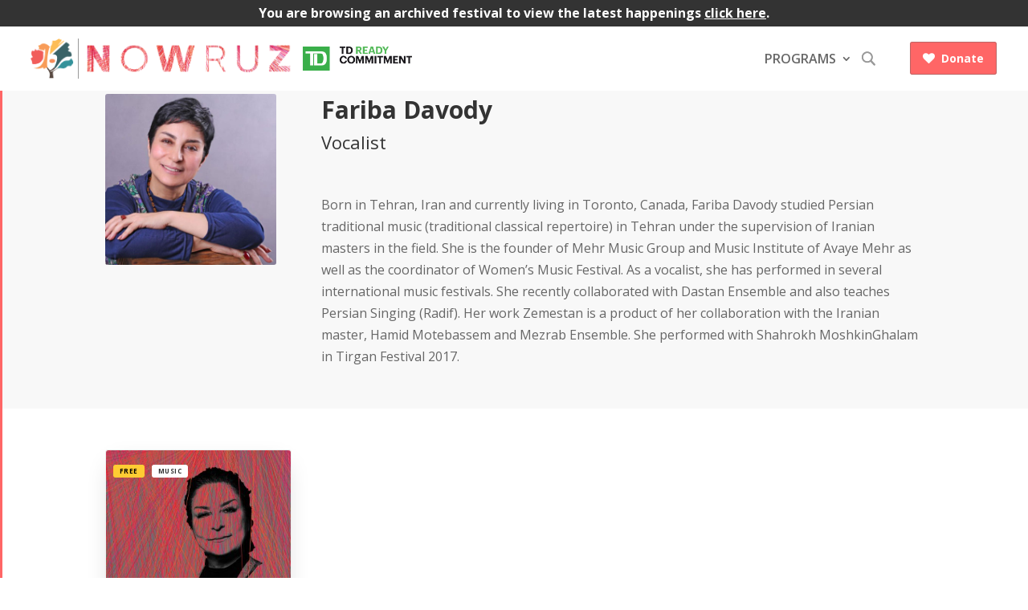

--- FILE ---
content_type: text/html; charset=UTF-8
request_url: https://tirgan.ca/nowruz2021/artist-guest/fariba-davody/
body_size: 24899
content:
<!DOCTYPE html>
<html lang="en-US">
<head>
	<meta charset="UTF-8" />
	
<meta http-equiv="X-UA-Compatible" content="IE=edge"><link rel="icon" href="/favicon.ico" type="image/x-icon" />

	<link rel="pingback" href="https://tirgan.ca/nowruz2021/xmlrpc.php" />

	<script type="text/javascript">
		document.documentElement.className = 'js';
	</script>

	<meta name='robots' content='index, follow, max-image-preview:large, max-snippet:-1, max-video-preview:-1' />

	<!-- This site is optimized with the Yoast SEO plugin v21.8.1 - https://yoast.com/wordpress/plugins/seo/ -->
	<title>Fariba Davody Archives - Nowruz Spring Festival 2021</title>
	<link rel="canonical" href="https://tirgan.ca/nowruz2021/artist-guest/fariba-davody/" />
	<meta property="og:locale" content="en_US" />
	<meta property="og:type" content="article" />
	<meta property="og:title" content="Fariba Davody Archives - Nowruz Spring Festival 2021" />
	<meta property="og:description" content="Born in Tehran, Iran and currently living in Toronto, Canada, Fariba Davody studied Persian traditional music (traditional classical repertoire) in Tehran under the supervision of Iranian masters in the field. She is the founder of Mehr Music Group and Music Institute of Avaye Mehr as well as the coordinator of Women&#8217;s Music Festival. As a vocalist, she has performed in several international music festivals. She recently collaborated with Dastan Ensemble and also teaches Persian Singing (Radif). Her work Zemestan is a product of her collaboration with the Iranian master, Hamid Motebassem and Mezrab Ensemble. She performed with Shahrokh MoshkinGhalam in Tirgan Festival 2017." />
	<meta property="og:url" content="https://tirgan.ca/nowruz2021/artist-guest/fariba-davody/" />
	<meta property="og:site_name" content="Nowruz Spring Festival 2021" />
	<meta name="twitter:card" content="summary_large_image" />
	<script type="application/ld+json" class="yoast-schema-graph">{"@context":"https://schema.org","@graph":[{"@type":"CollectionPage","@id":"https://tirgan.ca/nowruz2021/artist-guest/fariba-davody/","url":"https://tirgan.ca/nowruz2021/artist-guest/fariba-davody/","name":"Fariba Davody Archives - Nowruz Spring Festival 2021","isPartOf":{"@id":"https://tirgan.ca/nowruz2021/#website"},"primaryImageOfPage":{"@id":"https://tirgan.ca/nowruz2021/artist-guest/fariba-davody/#primaryimage"},"image":{"@id":"https://tirgan.ca/nowruz2021/artist-guest/fariba-davody/#primaryimage"},"thumbnailUrl":"https://tirgan.ca/nowruz2021/wp-content/uploads/sites/16/2021/03/Fariba-Davoudi-2-scaled.jpg","breadcrumb":{"@id":"https://tirgan.ca/nowruz2021/artist-guest/fariba-davody/#breadcrumb"},"inLanguage":"en-US"},{"@type":"ImageObject","inLanguage":"en-US","@id":"https://tirgan.ca/nowruz2021/artist-guest/fariba-davody/#primaryimage","url":"https://tirgan.ca/nowruz2021/wp-content/uploads/sites/16/2021/03/Fariba-Davoudi-2-scaled.jpg","contentUrl":"https://tirgan.ca/nowruz2021/wp-content/uploads/sites/16/2021/03/Fariba-Davoudi-2-scaled.jpg","width":2560,"height":1440},{"@type":"BreadcrumbList","@id":"https://tirgan.ca/nowruz2021/artist-guest/fariba-davody/#breadcrumb","itemListElement":[{"@type":"ListItem","position":1,"name":"Home","item":"https://tirgan.ca/nowruz2021/"},{"@type":"ListItem","position":2,"name":"Fariba Davody"}]},{"@type":"WebSite","@id":"https://tirgan.ca/nowruz2021/#website","url":"https://tirgan.ca/nowruz2021/","name":"Nowruz Spring Festival 2021","description":"Tirgan Spring Festival","publisher":{"@id":"https://tirgan.ca/nowruz2021/#organization"},"potentialAction":[{"@type":"SearchAction","target":{"@type":"EntryPoint","urlTemplate":"https://tirgan.ca/nowruz2021/?s={search_term_string}"},"query-input":"required name=search_term_string"}],"inLanguage":"en-US"},{"@type":"Organization","@id":"https://tirgan.ca/nowruz2021/#organization","name":"Tirgan","url":"https://tirgan.ca/nowruz2021/","logo":{"@type":"ImageObject","inLanguage":"en-US","@id":"https://tirgan.ca/nowruz2021/#/schema/logo/image/","url":"https://tirgan.ca/nowruz2021/wp-content/uploads/sites/16/2018/12/logo.png","contentUrl":"https://tirgan.ca/nowruz2021/wp-content/uploads/sites/16/2018/12/logo.png","width":450,"height":127,"caption":"Tirgan"},"image":{"@id":"https://tirgan.ca/nowruz2021/#/schema/logo/image/"}}]}</script>
	<!-- / Yoast SEO plugin. -->


<link rel='dns-prefetch' href='//static.addtoany.com' />
<link rel="alternate" type="application/rss+xml" title="Nowruz Spring Festival 2021 &raquo; Feed" href="https://tirgan.ca/nowruz2021/feed/" />
<link rel="alternate" type="application/rss+xml" title="Nowruz Spring Festival 2021 &raquo; Comments Feed" href="https://tirgan.ca/nowruz2021/comments/feed/" />
<link rel="alternate" type="application/rss+xml" title="Nowruz Spring Festival 2021 &raquo; Fariba Davody Artist / Guest Feed" href="https://tirgan.ca/nowruz2021/artist-guest/fariba-davody/feed/" />
<script type="text/javascript">
window._wpemojiSettings = {"baseUrl":"https:\/\/s.w.org\/images\/core\/emoji\/14.0.0\/72x72\/","ext":".png","svgUrl":"https:\/\/s.w.org\/images\/core\/emoji\/14.0.0\/svg\/","svgExt":".svg","source":{"concatemoji":"https:\/\/tirgan.ca\/nowruz2021\/wp-includes\/js\/wp-emoji-release.min.js?ver=6.2.8"}};
/*! This file is auto-generated */
!function(e,a,t){var n,r,o,i=a.createElement("canvas"),p=i.getContext&&i.getContext("2d");function s(e,t){p.clearRect(0,0,i.width,i.height),p.fillText(e,0,0);e=i.toDataURL();return p.clearRect(0,0,i.width,i.height),p.fillText(t,0,0),e===i.toDataURL()}function c(e){var t=a.createElement("script");t.src=e,t.defer=t.type="text/javascript",a.getElementsByTagName("head")[0].appendChild(t)}for(o=Array("flag","emoji"),t.supports={everything:!0,everythingExceptFlag:!0},r=0;r<o.length;r++)t.supports[o[r]]=function(e){if(p&&p.fillText)switch(p.textBaseline="top",p.font="600 32px Arial",e){case"flag":return s("\ud83c\udff3\ufe0f\u200d\u26a7\ufe0f","\ud83c\udff3\ufe0f\u200b\u26a7\ufe0f")?!1:!s("\ud83c\uddfa\ud83c\uddf3","\ud83c\uddfa\u200b\ud83c\uddf3")&&!s("\ud83c\udff4\udb40\udc67\udb40\udc62\udb40\udc65\udb40\udc6e\udb40\udc67\udb40\udc7f","\ud83c\udff4\u200b\udb40\udc67\u200b\udb40\udc62\u200b\udb40\udc65\u200b\udb40\udc6e\u200b\udb40\udc67\u200b\udb40\udc7f");case"emoji":return!s("\ud83e\udef1\ud83c\udffb\u200d\ud83e\udef2\ud83c\udfff","\ud83e\udef1\ud83c\udffb\u200b\ud83e\udef2\ud83c\udfff")}return!1}(o[r]),t.supports.everything=t.supports.everything&&t.supports[o[r]],"flag"!==o[r]&&(t.supports.everythingExceptFlag=t.supports.everythingExceptFlag&&t.supports[o[r]]);t.supports.everythingExceptFlag=t.supports.everythingExceptFlag&&!t.supports.flag,t.DOMReady=!1,t.readyCallback=function(){t.DOMReady=!0},t.supports.everything||(n=function(){t.readyCallback()},a.addEventListener?(a.addEventListener("DOMContentLoaded",n,!1),e.addEventListener("load",n,!1)):(e.attachEvent("onload",n),a.attachEvent("onreadystatechange",function(){"complete"===a.readyState&&t.readyCallback()})),(e=t.source||{}).concatemoji?c(e.concatemoji):e.wpemoji&&e.twemoji&&(c(e.twemoji),c(e.wpemoji)))}(window,document,window._wpemojiSettings);
</script>
<meta content="Divi v.3.29.3" name="generator"/><style type="text/css">
img.wp-smiley,
img.emoji {
	display: inline !important;
	border: none !important;
	box-shadow: none !important;
	height: 1em !important;
	width: 1em !important;
	margin: 0 0.07em !important;
	vertical-align: -0.1em !important;
	background: none !important;
	padding: 0 !important;
}
</style>
	<link rel='stylesheet' id='wp-block-library-css' href='https://tirgan.ca/nowruz2021/wp-includes/css/dist/block-library/style.min.css?ver=6.2.8' type='text/css' media='all' />
<link rel='stylesheet' id='mediaelement-css' href='https://tirgan.ca/nowruz2021/wp-includes/js/mediaelement/mediaelementplayer-legacy.min.css?ver=4.2.17' type='text/css' media='all' />
<link rel='stylesheet' id='wp-mediaelement-css' href='https://tirgan.ca/nowruz2021/wp-includes/js/mediaelement/wp-mediaelement.min.css?ver=6.2.8' type='text/css' media='all' />
<link rel='stylesheet' id='view_editor_gutenberg_frontend_assets-css' href='https://tirgan.ca/nowruz2021/wp-content/plugins/wp-views/public/css/views-frontend.css?ver=3.6.1' type='text/css' media='all' />
<style id='view_editor_gutenberg_frontend_assets-inline-css' type='text/css'>
.wpv-sort-list-dropdown.wpv-sort-list-dropdown-style-default > span.wpv-sort-list,.wpv-sort-list-dropdown.wpv-sort-list-dropdown-style-default .wpv-sort-list-item {border-color: #cdcdcd;}.wpv-sort-list-dropdown.wpv-sort-list-dropdown-style-default .wpv-sort-list-item a {color: #444;background-color: #fff;}.wpv-sort-list-dropdown.wpv-sort-list-dropdown-style-default a:hover,.wpv-sort-list-dropdown.wpv-sort-list-dropdown-style-default a:focus {color: #000;background-color: #eee;}.wpv-sort-list-dropdown.wpv-sort-list-dropdown-style-default .wpv-sort-list-item.wpv-sort-list-current a {color: #000;background-color: #eee;}
.wpv-sort-list-dropdown.wpv-sort-list-dropdown-style-default > span.wpv-sort-list,.wpv-sort-list-dropdown.wpv-sort-list-dropdown-style-default .wpv-sort-list-item {border-color: #cdcdcd;}.wpv-sort-list-dropdown.wpv-sort-list-dropdown-style-default .wpv-sort-list-item a {color: #444;background-color: #fff;}.wpv-sort-list-dropdown.wpv-sort-list-dropdown-style-default a:hover,.wpv-sort-list-dropdown.wpv-sort-list-dropdown-style-default a:focus {color: #000;background-color: #eee;}.wpv-sort-list-dropdown.wpv-sort-list-dropdown-style-default .wpv-sort-list-item.wpv-sort-list-current a {color: #000;background-color: #eee;}.wpv-sort-list-dropdown.wpv-sort-list-dropdown-style-grey > span.wpv-sort-list,.wpv-sort-list-dropdown.wpv-sort-list-dropdown-style-grey .wpv-sort-list-item {border-color: #cdcdcd;}.wpv-sort-list-dropdown.wpv-sort-list-dropdown-style-grey .wpv-sort-list-item a {color: #444;background-color: #eeeeee;}.wpv-sort-list-dropdown.wpv-sort-list-dropdown-style-grey a:hover,.wpv-sort-list-dropdown.wpv-sort-list-dropdown-style-grey a:focus {color: #000;background-color: #e5e5e5;}.wpv-sort-list-dropdown.wpv-sort-list-dropdown-style-grey .wpv-sort-list-item.wpv-sort-list-current a {color: #000;background-color: #e5e5e5;}
.wpv-sort-list-dropdown.wpv-sort-list-dropdown-style-default > span.wpv-sort-list,.wpv-sort-list-dropdown.wpv-sort-list-dropdown-style-default .wpv-sort-list-item {border-color: #cdcdcd;}.wpv-sort-list-dropdown.wpv-sort-list-dropdown-style-default .wpv-sort-list-item a {color: #444;background-color: #fff;}.wpv-sort-list-dropdown.wpv-sort-list-dropdown-style-default a:hover,.wpv-sort-list-dropdown.wpv-sort-list-dropdown-style-default a:focus {color: #000;background-color: #eee;}.wpv-sort-list-dropdown.wpv-sort-list-dropdown-style-default .wpv-sort-list-item.wpv-sort-list-current a {color: #000;background-color: #eee;}.wpv-sort-list-dropdown.wpv-sort-list-dropdown-style-grey > span.wpv-sort-list,.wpv-sort-list-dropdown.wpv-sort-list-dropdown-style-grey .wpv-sort-list-item {border-color: #cdcdcd;}.wpv-sort-list-dropdown.wpv-sort-list-dropdown-style-grey .wpv-sort-list-item a {color: #444;background-color: #eeeeee;}.wpv-sort-list-dropdown.wpv-sort-list-dropdown-style-grey a:hover,.wpv-sort-list-dropdown.wpv-sort-list-dropdown-style-grey a:focus {color: #000;background-color: #e5e5e5;}.wpv-sort-list-dropdown.wpv-sort-list-dropdown-style-grey .wpv-sort-list-item.wpv-sort-list-current a {color: #000;background-color: #e5e5e5;}.wpv-sort-list-dropdown.wpv-sort-list-dropdown-style-blue > span.wpv-sort-list,.wpv-sort-list-dropdown.wpv-sort-list-dropdown-style-blue .wpv-sort-list-item {border-color: #0099cc;}.wpv-sort-list-dropdown.wpv-sort-list-dropdown-style-blue .wpv-sort-list-item a {color: #444;background-color: #cbddeb;}.wpv-sort-list-dropdown.wpv-sort-list-dropdown-style-blue a:hover,.wpv-sort-list-dropdown.wpv-sort-list-dropdown-style-blue a:focus {color: #000;background-color: #95bedd;}.wpv-sort-list-dropdown.wpv-sort-list-dropdown-style-blue .wpv-sort-list-item.wpv-sort-list-current a {color: #000;background-color: #95bedd;}
</style>
<link rel='stylesheet' id='classic-theme-styles-css' href='https://tirgan.ca/nowruz2021/wp-includes/css/classic-themes.min.css?ver=6.2.8' type='text/css' media='all' />
<style id='global-styles-inline-css' type='text/css'>
body{--wp--preset--color--black: #000000;--wp--preset--color--cyan-bluish-gray: #abb8c3;--wp--preset--color--white: #ffffff;--wp--preset--color--pale-pink: #f78da7;--wp--preset--color--vivid-red: #cf2e2e;--wp--preset--color--luminous-vivid-orange: #ff6900;--wp--preset--color--luminous-vivid-amber: #fcb900;--wp--preset--color--light-green-cyan: #7bdcb5;--wp--preset--color--vivid-green-cyan: #00d084;--wp--preset--color--pale-cyan-blue: #8ed1fc;--wp--preset--color--vivid-cyan-blue: #0693e3;--wp--preset--color--vivid-purple: #9b51e0;--wp--preset--gradient--vivid-cyan-blue-to-vivid-purple: linear-gradient(135deg,rgba(6,147,227,1) 0%,rgb(155,81,224) 100%);--wp--preset--gradient--light-green-cyan-to-vivid-green-cyan: linear-gradient(135deg,rgb(122,220,180) 0%,rgb(0,208,130) 100%);--wp--preset--gradient--luminous-vivid-amber-to-luminous-vivid-orange: linear-gradient(135deg,rgba(252,185,0,1) 0%,rgba(255,105,0,1) 100%);--wp--preset--gradient--luminous-vivid-orange-to-vivid-red: linear-gradient(135deg,rgba(255,105,0,1) 0%,rgb(207,46,46) 100%);--wp--preset--gradient--very-light-gray-to-cyan-bluish-gray: linear-gradient(135deg,rgb(238,238,238) 0%,rgb(169,184,195) 100%);--wp--preset--gradient--cool-to-warm-spectrum: linear-gradient(135deg,rgb(74,234,220) 0%,rgb(151,120,209) 20%,rgb(207,42,186) 40%,rgb(238,44,130) 60%,rgb(251,105,98) 80%,rgb(254,248,76) 100%);--wp--preset--gradient--blush-light-purple: linear-gradient(135deg,rgb(255,206,236) 0%,rgb(152,150,240) 100%);--wp--preset--gradient--blush-bordeaux: linear-gradient(135deg,rgb(254,205,165) 0%,rgb(254,45,45) 50%,rgb(107,0,62) 100%);--wp--preset--gradient--luminous-dusk: linear-gradient(135deg,rgb(255,203,112) 0%,rgb(199,81,192) 50%,rgb(65,88,208) 100%);--wp--preset--gradient--pale-ocean: linear-gradient(135deg,rgb(255,245,203) 0%,rgb(182,227,212) 50%,rgb(51,167,181) 100%);--wp--preset--gradient--electric-grass: linear-gradient(135deg,rgb(202,248,128) 0%,rgb(113,206,126) 100%);--wp--preset--gradient--midnight: linear-gradient(135deg,rgb(2,3,129) 0%,rgb(40,116,252) 100%);--wp--preset--duotone--dark-grayscale: url('#wp-duotone-dark-grayscale');--wp--preset--duotone--grayscale: url('#wp-duotone-grayscale');--wp--preset--duotone--purple-yellow: url('#wp-duotone-purple-yellow');--wp--preset--duotone--blue-red: url('#wp-duotone-blue-red');--wp--preset--duotone--midnight: url('#wp-duotone-midnight');--wp--preset--duotone--magenta-yellow: url('#wp-duotone-magenta-yellow');--wp--preset--duotone--purple-green: url('#wp-duotone-purple-green');--wp--preset--duotone--blue-orange: url('#wp-duotone-blue-orange');--wp--preset--font-size--small: 13px;--wp--preset--font-size--medium: 20px;--wp--preset--font-size--large: 36px;--wp--preset--font-size--x-large: 42px;--wp--preset--spacing--20: 0.44rem;--wp--preset--spacing--30: 0.67rem;--wp--preset--spacing--40: 1rem;--wp--preset--spacing--50: 1.5rem;--wp--preset--spacing--60: 2.25rem;--wp--preset--spacing--70: 3.38rem;--wp--preset--spacing--80: 5.06rem;--wp--preset--shadow--natural: 6px 6px 9px rgba(0, 0, 0, 0.2);--wp--preset--shadow--deep: 12px 12px 50px rgba(0, 0, 0, 0.4);--wp--preset--shadow--sharp: 6px 6px 0px rgba(0, 0, 0, 0.2);--wp--preset--shadow--outlined: 6px 6px 0px -3px rgba(255, 255, 255, 1), 6px 6px rgba(0, 0, 0, 1);--wp--preset--shadow--crisp: 6px 6px 0px rgba(0, 0, 0, 1);}:where(.is-layout-flex){gap: 0.5em;}body .is-layout-flow > .alignleft{float: left;margin-inline-start: 0;margin-inline-end: 2em;}body .is-layout-flow > .alignright{float: right;margin-inline-start: 2em;margin-inline-end: 0;}body .is-layout-flow > .aligncenter{margin-left: auto !important;margin-right: auto !important;}body .is-layout-constrained > .alignleft{float: left;margin-inline-start: 0;margin-inline-end: 2em;}body .is-layout-constrained > .alignright{float: right;margin-inline-start: 2em;margin-inline-end: 0;}body .is-layout-constrained > .aligncenter{margin-left: auto !important;margin-right: auto !important;}body .is-layout-constrained > :where(:not(.alignleft):not(.alignright):not(.alignfull)){max-width: var(--wp--style--global--content-size);margin-left: auto !important;margin-right: auto !important;}body .is-layout-constrained > .alignwide{max-width: var(--wp--style--global--wide-size);}body .is-layout-flex{display: flex;}body .is-layout-flex{flex-wrap: wrap;align-items: center;}body .is-layout-flex > *{margin: 0;}:where(.wp-block-columns.is-layout-flex){gap: 2em;}.has-black-color{color: var(--wp--preset--color--black) !important;}.has-cyan-bluish-gray-color{color: var(--wp--preset--color--cyan-bluish-gray) !important;}.has-white-color{color: var(--wp--preset--color--white) !important;}.has-pale-pink-color{color: var(--wp--preset--color--pale-pink) !important;}.has-vivid-red-color{color: var(--wp--preset--color--vivid-red) !important;}.has-luminous-vivid-orange-color{color: var(--wp--preset--color--luminous-vivid-orange) !important;}.has-luminous-vivid-amber-color{color: var(--wp--preset--color--luminous-vivid-amber) !important;}.has-light-green-cyan-color{color: var(--wp--preset--color--light-green-cyan) !important;}.has-vivid-green-cyan-color{color: var(--wp--preset--color--vivid-green-cyan) !important;}.has-pale-cyan-blue-color{color: var(--wp--preset--color--pale-cyan-blue) !important;}.has-vivid-cyan-blue-color{color: var(--wp--preset--color--vivid-cyan-blue) !important;}.has-vivid-purple-color{color: var(--wp--preset--color--vivid-purple) !important;}.has-black-background-color{background-color: var(--wp--preset--color--black) !important;}.has-cyan-bluish-gray-background-color{background-color: var(--wp--preset--color--cyan-bluish-gray) !important;}.has-white-background-color{background-color: var(--wp--preset--color--white) !important;}.has-pale-pink-background-color{background-color: var(--wp--preset--color--pale-pink) !important;}.has-vivid-red-background-color{background-color: var(--wp--preset--color--vivid-red) !important;}.has-luminous-vivid-orange-background-color{background-color: var(--wp--preset--color--luminous-vivid-orange) !important;}.has-luminous-vivid-amber-background-color{background-color: var(--wp--preset--color--luminous-vivid-amber) !important;}.has-light-green-cyan-background-color{background-color: var(--wp--preset--color--light-green-cyan) !important;}.has-vivid-green-cyan-background-color{background-color: var(--wp--preset--color--vivid-green-cyan) !important;}.has-pale-cyan-blue-background-color{background-color: var(--wp--preset--color--pale-cyan-blue) !important;}.has-vivid-cyan-blue-background-color{background-color: var(--wp--preset--color--vivid-cyan-blue) !important;}.has-vivid-purple-background-color{background-color: var(--wp--preset--color--vivid-purple) !important;}.has-black-border-color{border-color: var(--wp--preset--color--black) !important;}.has-cyan-bluish-gray-border-color{border-color: var(--wp--preset--color--cyan-bluish-gray) !important;}.has-white-border-color{border-color: var(--wp--preset--color--white) !important;}.has-pale-pink-border-color{border-color: var(--wp--preset--color--pale-pink) !important;}.has-vivid-red-border-color{border-color: var(--wp--preset--color--vivid-red) !important;}.has-luminous-vivid-orange-border-color{border-color: var(--wp--preset--color--luminous-vivid-orange) !important;}.has-luminous-vivid-amber-border-color{border-color: var(--wp--preset--color--luminous-vivid-amber) !important;}.has-light-green-cyan-border-color{border-color: var(--wp--preset--color--light-green-cyan) !important;}.has-vivid-green-cyan-border-color{border-color: var(--wp--preset--color--vivid-green-cyan) !important;}.has-pale-cyan-blue-border-color{border-color: var(--wp--preset--color--pale-cyan-blue) !important;}.has-vivid-cyan-blue-border-color{border-color: var(--wp--preset--color--vivid-cyan-blue) !important;}.has-vivid-purple-border-color{border-color: var(--wp--preset--color--vivid-purple) !important;}.has-vivid-cyan-blue-to-vivid-purple-gradient-background{background: var(--wp--preset--gradient--vivid-cyan-blue-to-vivid-purple) !important;}.has-light-green-cyan-to-vivid-green-cyan-gradient-background{background: var(--wp--preset--gradient--light-green-cyan-to-vivid-green-cyan) !important;}.has-luminous-vivid-amber-to-luminous-vivid-orange-gradient-background{background: var(--wp--preset--gradient--luminous-vivid-amber-to-luminous-vivid-orange) !important;}.has-luminous-vivid-orange-to-vivid-red-gradient-background{background: var(--wp--preset--gradient--luminous-vivid-orange-to-vivid-red) !important;}.has-very-light-gray-to-cyan-bluish-gray-gradient-background{background: var(--wp--preset--gradient--very-light-gray-to-cyan-bluish-gray) !important;}.has-cool-to-warm-spectrum-gradient-background{background: var(--wp--preset--gradient--cool-to-warm-spectrum) !important;}.has-blush-light-purple-gradient-background{background: var(--wp--preset--gradient--blush-light-purple) !important;}.has-blush-bordeaux-gradient-background{background: var(--wp--preset--gradient--blush-bordeaux) !important;}.has-luminous-dusk-gradient-background{background: var(--wp--preset--gradient--luminous-dusk) !important;}.has-pale-ocean-gradient-background{background: var(--wp--preset--gradient--pale-ocean) !important;}.has-electric-grass-gradient-background{background: var(--wp--preset--gradient--electric-grass) !important;}.has-midnight-gradient-background{background: var(--wp--preset--gradient--midnight) !important;}.has-small-font-size{font-size: var(--wp--preset--font-size--small) !important;}.has-medium-font-size{font-size: var(--wp--preset--font-size--medium) !important;}.has-large-font-size{font-size: var(--wp--preset--font-size--large) !important;}.has-x-large-font-size{font-size: var(--wp--preset--font-size--x-large) !important;}
.wp-block-navigation a:where(:not(.wp-element-button)){color: inherit;}
:where(.wp-block-columns.is-layout-flex){gap: 2em;}
.wp-block-pullquote{font-size: 1.5em;line-height: 1.6;}
</style>
<link rel='stylesheet' id='divi-fontawesome-gtm-css' href='https://tirgan.ca/nowruz2021/wp-content/plugins/divi-fontawesome-gtm/vendor/font-awesome-4.7.0/css/font-awesome.min.css?ver=1.4.7' type='text/css' media='all' />
<link rel='stylesheet' id='divi-fontawesome-gtm-custom-css' href='https://tirgan.ca/nowruz2021/wp-content/plugins/divi-fontawesome-gtm/assets/divi-fontawesome-gtm.css?ver=1.4.7' type='text/css' media='all' />
<link rel='stylesheet' id='iwmp-styles-css' href='https://tirgan.ca/nowruz2021/wp-content/plugins/iw-magnific-popup/includes/assets/magnific-popup.css?ver=6.2.8' type='text/css' media='all' />
<link rel='stylesheet' id='parent-style-css' href='https://tirgan.ca/nowruz2021/wp-content/themes/Divi/tir-style.css?ver=6.2.8' type='text/css' media='all' />
<link rel='stylesheet' id='divi-style-css' href='https://tirgan.ca/nowruz2021/wp-content/themes/Divi/style.dev.css?ver=3.29.3' type='text/css' media='all' />
<link rel='stylesheet' id='toolset-maps-fixes-css' href='//tirgan.ca/nowruz2021/wp-content/plugins/toolset-maps/resources/css/toolset_maps_fixes.css?ver=2.0.10' type='text/css' media='all' />
<link rel='stylesheet' id='menu-cells-front-end-css' href='https://tirgan.ca/nowruz2021/wp-content/plugins/layouts/resources/css/cell-menu-css.css?ver=2.6.10' type='text/css' media='screen' />
<link rel='stylesheet' id='toolset-notifications-css-css' href='https://tirgan.ca/nowruz2021/wp-content/plugins/types/vendor/toolset/toolset-common/res/css/toolset-notifications.css?ver=4.1.4' type='text/css' media='screen' />
<link rel='stylesheet' id='ddl-front-end-css' href='https://tirgan.ca/nowruz2021/wp-content/plugins/layouts/resources/css/ddl-front-end.css?ver=2.6.10' type='text/css' media='screen' />
<link rel='stylesheet' id='toolset-common-css' href='https://tirgan.ca/nowruz2021/wp-content/plugins/types/vendor/toolset/toolset-common/res/css/toolset-common.css?ver=4.1.4' type='text/css' media='screen' />
<link rel='stylesheet' id='toolset-divi-styles-css' href='https://tirgan.ca/nowruz2021/wp-content/plugins/wp-views/vendor/toolset/divi/styles/style.min.css?ver=1.0.0' type='text/css' media='all' />
<link rel='stylesheet' id='et-shortcodes-responsive-css-css' href='https://tirgan.ca/nowruz2021/wp-content/themes/Divi/epanel/shortcodes/css/shortcodes_responsive.css?ver=3.29.3' type='text/css' media='all' />
<link rel='stylesheet' id='magnific-popup-css' href='https://tirgan.ca/nowruz2021/wp-content/themes/Divi/includes/builder/styles/magnific_popup.css?ver=3.29.3' type='text/css' media='all' />
<link rel='stylesheet' id='dashicons-css' href='https://tirgan.ca/nowruz2021/wp-includes/css/dashicons.min.css?ver=6.2.8' type='text/css' media='all' />
<link rel='stylesheet' id='addtoany-css' href='https://tirgan.ca/nowruz2021/wp-content/plugins/add-to-any/addtoany.min.css?ver=1.16' type='text/css' media='all' />
<script type='text/javascript' src='https://tirgan.ca/nowruz2021/wp-content/plugins/wp-views/vendor/toolset/common-es/public/toolset-common-es-frontend.js?ver=161000' id='toolset-common-es-frontend-js'></script>
<script type='text/javascript' src='https://tirgan.ca/nowruz2021/wp-includes/js/jquery/jquery.min.js?ver=3.6.4' id='jquery-core-js'></script>
<script type='text/javascript' src='https://tirgan.ca/nowruz2021/wp-includes/js/jquery/jquery-migrate.min.js?ver=3.4.0' id='jquery-migrate-js'></script>
<script type='text/javascript' id='addtoany-core-js-before'>
window.a2a_config=window.a2a_config||{};a2a_config.callbacks=[];a2a_config.overlays=[];a2a_config.templates={};
a2a_config.icon_color="transparent,#000000";
</script>
<script type='text/javascript' async src='https://static.addtoany.com/menu/page.js' id='addtoany-core-js'></script>
<script type='text/javascript' async src='https://tirgan.ca/nowruz2021/wp-content/plugins/add-to-any/addtoany.min.js?ver=1.1' id='addtoany-jquery-js'></script>
<script type='text/javascript' src='https://tirgan.ca/nowruz2021/wp-content/plugins/full-screen-morphing-search/assets/js/autoComplete.min.js?ver=8.2.1' id='autocomplete-js'></script>
<script type='text/javascript' id='ddl-layouts-frontend-js-extra'>
/* <![CDATA[ */
var DDLayout_fe_settings = {"DDL_JS":{"css_framework":"bootstrap-3","DEBUG":false}};
/* ]]> */
</script>
<script type='text/javascript' src='https://tirgan.ca/nowruz2021/wp-content/plugins/layouts/resources/js/ddl-layouts-frontend.js?ver=2.6.10' id='ddl-layouts-frontend-js'></script>
<link rel="https://api.w.org/" href="https://tirgan.ca/nowruz2021/wp-json/" /><link rel="alternate" type="application/json" href="https://tirgan.ca/nowruz2021/wp-json/wp/v2/artist-guest/86" /><link rel="EditURI" type="application/rsd+xml" title="RSD" href="https://tirgan.ca/nowruz2021/xmlrpc.php?rsd" />
<link rel="wlwmanifest" type="application/wlwmanifest+xml" href="https://tirgan.ca/nowruz2021/wp-includes/wlwmanifest.xml" />
<meta name="generator" content="WordPress 6.2.8" />
<link rel="preload" href="https://tirgan.ca/nowruz2021/wp-content/plugins/bloom/core/admin/fonts/modules.ttf" as="font" crossorigin="anonymous"><meta name="viewport" content="width=device-width, initial-scale=1.0, maximum-scale=1.0, user-scalable=0" /> <script> window.addEventListener("load",function(){ var c={script:false,link:false}; function ls(s) { if(!['script','link'].includes(s)||c[s]){return;}c[s]=true; var d=document,f=d.getElementsByTagName(s)[0],j=d.createElement(s); if(s==='script'){j.async=true;j.src='https://tirgan.ca/nowruz2021/wp-content/plugins/wp-views/vendor/toolset/blocks/public/js/frontend.js?v=1.6.0';}else{ j.rel='stylesheet';j.href='https://tirgan.ca/nowruz2021/wp-content/plugins/wp-views/vendor/toolset/blocks/public/css/style.css?v=1.6.0';} f.parentNode.insertBefore(j, f); }; function ex(){ls('script');ls('link')} window.addEventListener("scroll", ex, {once: true}); if (('IntersectionObserver' in window) && ('IntersectionObserverEntry' in window) && ('intersectionRatio' in window.IntersectionObserverEntry.prototype)) { var i = 0, fb = document.querySelectorAll("[class^='tb-']"), o = new IntersectionObserver(es => { es.forEach(e => { o.unobserve(e.target); if (e.intersectionRatio > 0) { ex();o.disconnect();}else{ i++;if(fb.length>i){o.observe(fb[i])}} }) }); if (fb.length) { o.observe(fb[i]) } } }) </script>
	<noscript>
		<link rel="stylesheet" href="https://tirgan.ca/nowruz2021/wp-content/plugins/wp-views/vendor/toolset/blocks/public/css/style.css">
	</noscript><script>jQuery( function()
{
    var targets = $( '[rel~=tooltip]' ),
        target  = false,
        tooltip = false,
        title   = false;
 
    targets.bind( 'mouseenter', function()
    {
        target  = $( this );
        tip     = target.attr( 'title' );
        tooltip = $( '<div id="tooltip"></div>' );
 
        if( !tip || tip == '' )
            return false;
 
        target.removeAttr( 'title' );
        tooltip.css( 'opacity', 0 )
               .html( tip )
               .appendTo( 'body' );
 
        var init_tooltip = function()
        {
            if( $( window ).width() < tooltip.outerWidth() * 1.5 )
                tooltip.css( 'max-width', $( window ).width() / 2 );
            else
                tooltip.css( 'max-width', 340 );
 
            var pos_left = target.offset().left + ( target.outerWidth() / 2 ) - ( tooltip.outerWidth() / 2 ),
                pos_top  = target.offset().top - tooltip.outerHeight() - 20;
 
            if( pos_left < 0 )
            {
                pos_left = target.offset().left + target.outerWidth() / 2 - 20;
                tooltip.addClass( 'left' );
            }
            else
                tooltip.removeClass( 'left' );
 
            if( pos_left + tooltip.outerWidth() > $( window ).width() )
            {
                pos_left = target.offset().left - tooltip.outerWidth() + target.outerWidth() / 2 + 20;
                tooltip.addClass( 'right' );
            }
            else
                tooltip.removeClass( 'right' );
 
            if( pos_top < 0 )
            {
                var pos_top  = target.offset().top + target.outerHeight();
                tooltip.addClass( 'top' );
            }
            else
                tooltip.removeClass( 'top' );
 
            tooltip.css( { left: pos_left, top: pos_top } )
                   .animate( { top: '+=10', opacity: 1 }, 50 );
        };
 
        init_tooltip();
        $( window ).resize( init_tooltip );
 
        var remove_tooltip = function()
        {
            tooltip.animate( { top: '-=10', opacity: 0 }, 50, function()
            {
                $( this ).remove();
            });
 
            target.attr( 'title', tip );
        };
 
        target.bind( 'mouseleave', remove_tooltip );
       tooltip.bind( 'click', remove_tooltip );
    });
});</script>
<style type="text/css">
#main-header .et_mobile_menu .menu-item-has-children > a { background-color: transparent; position: relative; }
#main-header .et_mobile_menu ul.sub-menu { display: none !important; visibility: hidden !important;  transition: all 1.5s ease-in-out;}
#main-header .et_mobile_menu .visible > ul.sub-menu { display: block !important; visibility: visible !important; }
	#main-header .et_mobile_menu .always-visitable {
    position: relative;
}
#main-header .et_mobile_menu .always-visitable .hover-link {
    position: absolute;
    top: 0; left: 0; bottom: 0;
    right: 60px; }
	/* START: Collapse Divi Menu Module Submenus and Keep Parent Items Clickable on Mobile */
/* Parent menu item */
.et_pb_module .et_mobile_menu .menu-item-has-children.clickable,
.et_pb_module .et_mobile_menu .menu-item-has-children > a {
  position: relative;
}
/* Parent menu item icon */
.et_pb_module .et_mobile_menu .menu-item-has-children:not(.clickable) > a:after,
.et_pb_module .et_mobile_menu .menu-item-has-children.clickable > span.parent_icon:after {
  font-family: "ETmodules";
  text-align: center;
  speak: none;
  font-weight: normal;
  font-variant: normal;
  text-transform: none;
  -webkit-font-smoothing: antialiased;
  font-size: 16px;
}
/* Disabled parent menu item icon positioning */
.et_pb_module .et_mobile_menu .menu-item-has-children:not(.clickable) > a:after {
  position: absolute;
  top: 13px;
  right: 10px;
}
/* Clickable parent menu item icon */
.et_pb_module .et_mobile_menu .menu-item-has-children.clickable > span.parent_icon {
  display: grid;
  grid-template-rows: 1fr;
  grid-template-columns: 1fr;
  align-items: center;
  position: absolute;
  width: 100%;
  height: 46px;
  background: rgba(0, 0, 0, 0);
  right: 0;
  top: 0;
  z-index: 9;
}
/* Collapsed submenu parent menu item icon */
.et_pb_module .et_mobile_menu .menu-item-has-children:not(.clickable) > a:after,
.et_pb_module .et_mobile_menu .menu-item-has-children.clickable > span.parent_icon:after {
  content: "\33";
	width: 46px;
    position: absolute;
    right: 0;
}
/* Expanded submenu parent menu item icon */
.et_pb_module .et_mobile_menu .menu-item-has-children:not(.clickable).visible > a:after,
.et_pb_module .et_mobile_menu .menu-item-has-children.clickable.visible > span.parent_icon:after {
  content: "\32";
	width: 46px;
    position: absolute;
    right: 0;
}
/* Hide submenu by default */
.et_pb_module .et_mobile_menu ul.sub-menu,
.et-db #et-boc .et-l .et_pb_menu .et_mobile_menu > ul.sub-menu,
.et-db #et-boc .et-l .et_pb_fullwidth_menu .et_mobile_menu > ul.sub-menu {
  display: none !important;
  visibility: hidden !important;
}
/* Show submenu */
.et_pb_module .et_mobile_menu .visible > ul.sub-menu,
.et-db #et-boc .et-l .et_pb_menu .et_mobile_menu .visible > ul.sub-menu,
.et-db #et-boc .et-l .et_pb_fullwidth_menu .et_mobile_menu .visible > ul.sub-menu {
  display: block !important;
  visibility: visible !important;
}
/* END: Collapse Divi Menu Module Submenus and Keep Parent Items Clickable on Mobile */
</style>
<script type="text/javascript">
(function($) {
    /**
     * Collapse Divi mobile menu submenus.
     *
     * Works for both the Menu and the Fullwidth Menu modules.
     * The parent item links can be either disabled or clickable.
     * 
     * @site	https://www.divicio.us/
     *
     * @param	bool	parentClickable		Pass true to keep the parent menu item links clickable. Default: false.
     */
    function dvcs_collapse_menu_module_submenus_on_mobile(parentClickable = false) {

      // Mobile menu
      let $menu = $('.et_pb_module .et_mobile_menu');

      // Iterate the mobile menu links
      $menu.find('a').each(function() {
      
      // Menu hamburger icon
      let $menu_icon = $(this).parents('.mobile_nav').find('.mobile_menu_bar');

      // Remove click event handlers from the link
      $(this).off('click');

      // If the menu item DOESN'T HAVE submenus
      if( ! $(this).siblings('.sub-menu').length ) {

        // Close the mobile menu on link click
        $(this).on('click', (e) => $menu_icon.trigger('click'));

      } else {

        // If parent items links are DISABLED
        if( ! parentClickable ){

          // Replace the URL with the # symbol
          $(this).attr('href', '#');

          // Open/close the submenu on link click
          $(this).on('click', (e) => toggle_visible(e, $(this).parent()));

        } else {

          // Add the "clickable" class to the parent(<li> tag)
          $(this).parent().addClass('clickable')
            // Prepend the icon to parent
            .prepend('<span class="parent_icon"></span>')
            // Open/close the submenu on icon click
            .find('.parent_icon').on('click', (e) => toggle_visible(e, $(this).parent()));

          // Link click
          $(this).on('click', function(e){
            // Toggle the submenu if the link doesn't have a URL or anchor
            if ( $(this).attr('href') === '#' ) {
              toggle_visible(e, $(this).parent());
            } else {
              // Close the mobile menu
              $menu_icon.trigger('click');
            }
          });
        }
      }
    });
    
    /**
     * Toggles the 'visible' class on passed element.
     */
    const toggle_visible = (e, elem) => {
      e.preventDefault();
      elem.toggleClass('visible');
    }
   }

    $(document).ready(function() {
    /**
     * Call the function with a delay to allow
     * the mobile menu(s) be ready first.
     * 
     * To keep parent links clickable pass true (boolean) as argument.
     */
     setTimeout(function() {
         dvcs_collapse_menu_module_submenus_on_mobile(true);
     }, 700);
   });

})(jQuery);
</script>
<script src="https://use.fontawesome.com/releases/v5.9.0/js/all.js"></script>
<script src="https://use.fontawesome.com/releases/v5.9.0/js/v4-shims.js"></script>
<script src="https://cdnjs.cloudflare.com/ajax/libs/jquery/1.11.2/jquery.min.js"></script>
<script type="text/javascript">
$(document).ready(function(){
    $('div.checkbox').has('.count-bdg[countvalue="0"]').addClass(' not-active');
})
</script><link rel="icon" href="https://tirgan.ca/nowruz2021/wp-content/uploads/sites/16/2018/12/cropped-tirgan-festival-tree-logo-32x32.png" sizes="32x32" />
<link rel="icon" href="https://tirgan.ca/nowruz2021/wp-content/uploads/sites/16/2018/12/cropped-tirgan-festival-tree-logo-192x192.png" sizes="192x192" />
<link rel="apple-touch-icon" href="https://tirgan.ca/nowruz2021/wp-content/uploads/sites/16/2018/12/cropped-tirgan-festival-tree-logo-180x180.png" />
<meta name="msapplication-TileImage" content="https://tirgan.ca/nowruz2021/wp-content/uploads/sites/16/2018/12/cropped-tirgan-festival-tree-logo-270x270.png" />
<style id="et-divi-customizer-global-cached-inline-styles">body,.et_pb_column_1_2 .et_quote_content blockquote cite,.et_pb_column_1_2 .et_link_content a.et_link_main_url,.et_pb_column_1_3 .et_quote_content blockquote cite,.et_pb_column_3_8 .et_quote_content blockquote cite,.et_pb_column_1_4 .et_quote_content blockquote cite,.et_pb_blog_grid .et_quote_content blockquote cite,.et_pb_column_1_3 .et_link_content a.et_link_main_url,.et_pb_column_3_8 .et_link_content a.et_link_main_url,.et_pb_column_1_4 .et_link_content a.et_link_main_url,.et_pb_blog_grid .et_link_content a.et_link_main_url,body .et_pb_bg_layout_light .et_pb_post p,body .et_pb_bg_layout_dark .et_pb_post p{font-size:16px}.et_pb_slide_content,.et_pb_best_value{font-size:18px}.woocommerce #respond input#submit,.woocommerce-page #respond input#submit,.woocommerce #content input.button,.woocommerce-page #content input.button,.woocommerce-message,.woocommerce-error,.woocommerce-info{background:#333333!important}#et_search_icon:hover,.mobile_menu_bar:before,.mobile_menu_bar:after,.et_toggle_slide_menu:after,.et-social-icon a:hover,.et_pb_sum,.et_pb_pricing li a,.et_pb_pricing_table_button,.et_overlay:before,.entry-summary p.price ins,.woocommerce div.product span.price,.woocommerce-page div.product span.price,.woocommerce #content div.product span.price,.woocommerce-page #content div.product span.price,.woocommerce div.product p.price,.woocommerce-page div.product p.price,.woocommerce #content div.product p.price,.woocommerce-page #content div.product p.price,.et_pb_member_social_links a:hover,.woocommerce .star-rating span:before,.woocommerce-page .star-rating span:before,.et_pb_widget li a:hover,.et_pb_filterable_portfolio .et_pb_portfolio_filters li a.active,.et_pb_filterable_portfolio .et_pb_portofolio_pagination ul li a.active,.et_pb_gallery .et_pb_gallery_pagination ul li a.active,.wp-pagenavi span.current,.wp-pagenavi a:hover,.nav-single a,.tagged_as a,.posted_in a{color:#333333}.et_pb_contact_submit,.et_password_protected_form .et_submit_button,.et_pb_bg_layout_light .et_pb_newsletter_button,.comment-reply-link,.form-submit .et_pb_button,.et_pb_bg_layout_light .et_pb_promo_button,.et_pb_bg_layout_light .et_pb_more_button,.woocommerce a.button.alt,.woocommerce-page a.button.alt,.woocommerce button.button.alt,.woocommerce button.button.alt.disabled,.woocommerce-page button.button.alt,.woocommerce-page button.button.alt.disabled,.woocommerce input.button.alt,.woocommerce-page input.button.alt,.woocommerce #respond input#submit.alt,.woocommerce-page #respond input#submit.alt,.woocommerce #content input.button.alt,.woocommerce-page #content input.button.alt,.woocommerce a.button,.woocommerce-page a.button,.woocommerce button.button,.woocommerce-page button.button,.woocommerce input.button,.woocommerce-page input.button,.et_pb_contact p input[type="checkbox"]:checked+label i:before,.et_pb_bg_layout_light.et_pb_module.et_pb_button{color:#333333}.footer-widget h4{color:#333333}.et-search-form,.nav li ul,.et_mobile_menu,.footer-widget li:before,.et_pb_pricing li:before,blockquote{border-color:#333333}.et_pb_counter_amount,.et_pb_featured_table .et_pb_pricing_heading,.et_quote_content,.et_link_content,.et_audio_content,.et_pb_post_slider.et_pb_bg_layout_dark,.et_slide_in_menu_container,.et_pb_contact p input[type="radio"]:checked+label i:before{background-color:#333333}.container,.et_pb_row,.et_pb_slider .et_pb_container,.et_pb_fullwidth_section .et_pb_title_container,.et_pb_fullwidth_section .et_pb_title_featured_container,.et_pb_fullwidth_header:not(.et_pb_fullscreen) .et_pb_fullwidth_header_container{max-width:1600px}.et_boxed_layout #page-container,.et_boxed_layout.et_non_fixed_nav.et_transparent_nav #page-container #top-header,.et_boxed_layout.et_non_fixed_nav.et_transparent_nav #page-container #main-header,.et_fixed_nav.et_boxed_layout #page-container #top-header,.et_fixed_nav.et_boxed_layout #page-container #main-header,.et_boxed_layout #page-container .container,.et_boxed_layout #page-container .et_pb_row{max-width:1760px}#top-header,#et-secondary-nav li ul{background-color:#333333}#footer-widgets .footer-widget a,#footer-widgets .footer-widget li a,#footer-widgets .footer-widget li a:hover{color:#ffffff}.footer-widget{color:#ffffff}#main-footer .footer-widget h4{color:#333333}.footer-widget li:before{border-color:#333333}#footer-widgets .footer-widget li:before{top:10.6px}#footer-info,#footer-info a{color:#ffffff}#footer-info{font-size:12px}body .et_pb_button,.woocommerce a.button.alt,.woocommerce-page a.button.alt,.woocommerce button.button.alt,.woocommerce button.button.alt.disabled,.woocommerce-page button.button.alt,.woocommerce-page button.button.alt.disabled,.woocommerce input.button.alt,.woocommerce-page input.button.alt,.woocommerce #respond input#submit.alt,.woocommerce-page #respond input#submit.alt,.woocommerce #content input.button.alt,.woocommerce-page #content input.button.alt,.woocommerce a.button,.woocommerce-page a.button,.woocommerce button.button,.woocommerce-page button.button,.woocommerce input.button,.woocommerce-page input.button,.woocommerce #respond input#submit,.woocommerce-page #respond input#submit,.woocommerce #content input.button,.woocommerce-page #content input.button,.woocommerce-message a.button.wc-forward{font-size:18px;background-color:#333333;border-color:#333333;font-weight:bold;font-style:normal;text-transform:uppercase;text-decoration:none;}body.et_pb_button_helper_class .et_pb_button,body.et_pb_button_helper_class .et_pb_module.et_pb_button,.woocommerce.et_pb_button_helper_class a.button.alt,.woocommerce-page.et_pb_button_helper_class a.button.alt,.woocommerce.et_pb_button_helper_class button.button.alt,.woocommerce.et_pb_button_helper_class button.button.alt.disabled,.woocommerce-page.et_pb_button_helper_class button.button.alt,.woocommerce-page.et_pb_button_helper_class button.button.alt.disabled,.woocommerce.et_pb_button_helper_class input.button.alt,.woocommerce-page.et_pb_button_helper_class input.button.alt,.woocommerce.et_pb_button_helper_class #respond input#submit.alt,.woocommerce-page.et_pb_button_helper_class #respond input#submit.alt,.woocommerce.et_pb_button_helper_class #content input.button.alt,.woocommerce-page.et_pb_button_helper_class #content input.button.alt,.woocommerce.et_pb_button_helper_class a.button,.woocommerce-page.et_pb_button_helper_class a.button,.woocommerce.et_pb_button_helper_class button.button,.woocommerce-page.et_pb_button_helper_class button.button,.woocommerce.et_pb_button_helper_class input.button,.woocommerce-page.et_pb_button_helper_class input.button,.woocommerce.et_pb_button_helper_class #respond input#submit,.woocommerce-page.et_pb_button_helper_class #respond input#submit,.woocommerce.et_pb_button_helper_class #content input.button,.woocommerce-page.et_pb_button_helper_class #content input.button{color:rgba(255,255,255,0.98)}body .et_pb_button:after,.woocommerce a.button.alt:after,.woocommerce-page a.button.alt:after,.woocommerce button.button.alt:after,.woocommerce-page button.button.alt:after,.woocommerce input.button.alt:after,.woocommerce-page input.button.alt:after,.woocommerce #respond input#submit.alt:after,.woocommerce-page #respond input#submit.alt:after,.woocommerce #content input.button.alt:after,.woocommerce-page #content input.button.alt:after,.woocommerce a.button:after,.woocommerce-page a.button:after,.woocommerce button.button:after,.woocommerce-page button.button:after,.woocommerce input.button:after,.woocommerce-page input.button:after,.woocommerce #respond input#submit:after,.woocommerce-page #respond input#submit:after,.woocommerce #content input.button:after,.woocommerce-page #content input.button:after{font-size:28.8px}body .et_pb_button:hover,.woocommerce a.button.alt:hover,.woocommerce-page a.button.alt:hover,.woocommerce button.button.alt:hover,.woocommerce button.button.alt.disabled:hover,.woocommerce-page button.button.alt:hover,.woocommerce-page button.button.alt.disabled:hover,.woocommerce input.button.alt:hover,.woocommerce-page input.button.alt:hover,.woocommerce #respond input#submit.alt:hover,.woocommerce-page #respond input#submit.alt:hover,.woocommerce #content input.button.alt:hover,.woocommerce-page #content input.button.alt:hover,.woocommerce a.button:hover,.woocommerce-page a.button:hover,.woocommerce button.button:hover,.woocommerce-page button.button:hover,.woocommerce input.button:hover,.woocommerce-page input.button:hover,.woocommerce #respond input#submit:hover,.woocommerce-page #respond input#submit:hover,.woocommerce #content input.button:hover,.woocommerce-page #content input.button:hover{background:rgba(51,51,51,0.95)!important;border-color:rgba(51,51,51,0.95)!important}.et_slide_menu_top{display:none}body #page-container .et_slide_in_menu_container{background:#eeeeee}.et_slide_in_menu_container #mobile_menu_slide li span.et_mobile_menu_arrow:before,.et_slide_in_menu_container #mobile_menu_slide li a{color:#333333}.et_slide_in_menu_container #mobile_menu_slide li.current-menu-item span.et_mobile_menu_arrow:before,.et_slide_in_menu_container #mobile_menu_slide li.current-menu-item a{color:#333333}.et_header_style_slide .et_slide_in_menu_container .et_mobile_menu li a{font-size:16px}.et_slide_in_menu_container,.et_slide_in_menu_container .et-search-field{letter-spacing:px}.et_slide_in_menu_container .et-search-field::-moz-placeholder{letter-spacing:px}.et_slide_in_menu_container .et-search-field::-webkit-input-placeholder{letter-spacing:px}.et_slide_in_menu_container .et-search-field:-ms-input-placeholder{letter-spacing:px}@media only screen and (min-width:981px){.et_pb_section{padding:0% 0}.et_pb_fullwidth_section{padding:0}.et_pb_row{padding:0% 0}.et_header_style_left #et-top-navigation,.et_header_style_split #et-top-navigation{padding:50px 0 0 0}.et_header_style_left #et-top-navigation nav>ul>li>a,.et_header_style_split #et-top-navigation nav>ul>li>a{padding-bottom:50px}.et_header_style_split .centered-inline-logo-wrap{width:100px;margin:-100px 0}.et_header_style_split .centered-inline-logo-wrap #logo{max-height:100px}.et_pb_svg_logo.et_header_style_split .centered-inline-logo-wrap #logo{height:100px}.et_header_style_centered #top-menu>li>a{padding-bottom:18px}.et_header_style_slide #et-top-navigation,.et_header_style_fullscreen #et-top-navigation{padding:41px 0 41px 0!important}.et_header_style_centered #main-header .logo_container{height:100px}.et_header_style_centered.et_hide_primary_logo #main-header:not(.et-fixed-header) .logo_container,.et_header_style_centered.et_hide_fixed_logo #main-header.et-fixed-header .logo_container{height:18px}.et-fixed-header#top-header,.et-fixed-header#top-header #et-secondary-nav li ul{background-color:#333333}}@media only screen and (min-width:2000px){.et_pb_row{padding:0px 0}.et_pb_section{padding:0px 0}.single.et_pb_pagebuilder_layout.et_full_width_page .et_post_meta_wrapper{padding-top:0px}.et_pb_fullwidth_section{padding:0}}	h1,h2,h3,h4,h5,h6{font-family:'Open Sans',Helvetica,Arial,Lucida,sans-serif}body,input,textarea,select{font-family:'Open Sans',Helvetica,Arial,Lucida,sans-serif}.position_1>.et_pb_video_overlay>.et_pb_video_overlay_hover::after{content:'Watch Part 1';color:white;text-align:center;position:relative;display:block;padding:20px;font-size:18px;font-weight:800;text-transform:uppercase;text-shadow:2px 2px 0px #000}.position_2>.et_pb_video_overlay>.et_pb_video_overlay_hover::after{content:'Watch Part 2';color:white;text-align:center;position:relative;display:block;padding:20px;font-size:18px;font-weight:800;text-transform:uppercase;text-shadow:2px 2px 1px #000}.position_3>.et_pb_video_overlay>.et_pb_video_overlay_hover::after{content:'Watch Part 3';color:white;text-align:center;position:relative;display:block;padding:20px;font-size:18px;font-weight:800;text-transform:uppercase;text-shadow:2px 2px 1px #000}.et_pb_carousel_items .et-carousel-group.active{display:inline-flex!important;justify-content:center}#main-header .et_menu_container{display:none!important}div.checkbox.not-active{display:none!important;visibility:hidden}.et_pb_fullwidth_menu .fullwidth-menu-nav>ul{padding:0!important}.fullwidth-menu li>a{padding-top:32px}#menu-year-round.fullwidth-menu li>a{padding-top:0!important}.searchform input#s{cursor:pointer;height:auto;font-size:16px;color:#999999;padding:0px 12px;background-color:transparent;border:0;-webkit-transition:border-color ease-in-out .15s,box-shadow ease-in-out .15s;-o-transition:border-color ease-in-out .15s,box-shadow ease-in-out .15s;transition:border-color ease-in-out .15s,box-shadow ease-in-out .15s;font-weight:bold;transform:scaleX(-1)}@media (min-width:981px){.searchform input#s{padding-bottom:32px;padding-top:32px}}.morphsearch.open{z-index:999999;max-height:100vh;position:fixed}.morphsearch.open .morphsearch-form{top:35vh}.morphsearch-content{display:none!important;visibility:hidden!important}.not-menu-item>a{padding:0!important}.et-icon-f input{font-family:ETmodules!important;speak:none;font-style:normal;font-weight:400;-webkit-font-feature-settings:normal;font-feature-settings:normal;font-variant:normal;text-transform:none;line-height:1;-webkit-font-smoothing:antialiased;-moz-osx-font-smoothing:grayscale;text-shadow:0 0}@media (max-width:980px){.not-menu-item{display:none!important}#tir-mobile-logo-fix>.et_pb_module.et_pb_code{padding-left:0!important;padding-right:0!important}.evnt-artst-list li{min-height:unset!important}.details-bar{width:100%!important}.details-bar .location-logo{max-width:250px;margin-bottom:30px!important}.details-bar .et_pb_column{margin-bottom:5px!important}}.menu-title>a:hover{color:unset;opacity:1!important}.menu-title>a{font-size:18px!important;font-weight:700!important;margin-bottom:5px;border-bottom:2px solid #d6d6d6!important;margin-right:10px;cursor:default!important;text-decoration:unset!important}.custom-action-btn{background-color:#333333!important}.watch-action-btn{background-color:#709933!important}</style>	
	<link href="https://fonts.googleapis.com/css?family=Markazi+Text" rel="stylesheet">
	
</head>
<body data-rsssl=1 class="archive tax-artist-guest term-fariba-davody term-86  divi-font-awesome et_bloom et_button_no_icon et_pb_button_helper_class et_fullwidth_nav et_fixed_nav et_show_nav et_hide_primary_logo et_hide_fixed_logo et_cover_background et_pb_gutter osx et_pb_gutters3 et_primary_nav_dropdown_animation_fade et_secondary_nav_dropdown_animation_fade et_pb_footer_columns4 et_header_style_slide et_header_style_left et_right_sidebar et_divi_theme et-db et_pb_pagebuilder_layout">
	
	<div id="page-container">
		 
		
	
					<div class="et_slide_in_menu_container">
			
								<div class="et_slide_menu_top">

																				<div class="clear"></div>
								<form role="search" method="get" class="et-search-form" action="https://tirgan.ca/nowruz2021/">
					<input type="search" class="et-search-field" placeholder="Search &hellip;" value="" name="s" title="Search for:" />					<button type="submit" id="searchsubmit_header"></button>
				</form>
			
										
				</div> <!-- .et_slide_menu_top -->
			
			<div class="et_pb_fullscreen_nav_container">
				
				<ul id="mobile_menu_slide" class="et_mobile_menu">

				<li id="menu-item-738" class="menu-heading menu-item menu-item-type-custom menu-item-object-custom"><a>Dates</a></li>
<li id="menu-item-2584" class="menu-item menu-item-type-custom menu-item-object-custom"><a href="https://tirgan.ca/nowruz2021/event/">All</a></li>
<li id="menu-item-3875" class="menu-heading menu-item menu-item-type-custom menu-item-object-custom"><a>Locations</a></li>
<li id="menu-item-3876" class="menu-item menu-item-type-custom menu-item-object-custom"><a href="https://tirgan.ca/nowruz2021/event/">All</a>



	
	

		
			<li class="menu-item menu-item-type-custom menu-item-object-custom"><a href="https://tirgan.ca/nowruz2021/event/?tir-location%5B%5D=online-event" ><i class="fa "></i> Online Event</a></li>
		

	
	
	

</li>
<li id="menu-item-2623" class="menu-heading menu-item menu-item-type-custom menu-item-object-custom"><a>Events</a></li>
<li id="menu-item-2642" class="menu-item menu-item-type-custom menu-item-object-custom"><a href="https://tirgan.ca/nowruz2021/event/">All</a>



	
	

		
			<li class="menu-item menu-item-type-custom menu-item-object-custom"><a href="https://tirgan.ca/nowruz2021/event/?tir-event-type%5B%5D=comedy" ><i class="fa fas fa-laugh-squint"></i> Comedy</a></li>
		
			<li class="menu-item menu-item-type-custom menu-item-object-custom"><a href="https://tirgan.ca/nowruz2021/event/?tir-event-type%5B%5D=kids" ><i class="fa fas fa-child"></i> Kids</a></li>
		
			<li class="menu-item menu-item-type-custom menu-item-object-custom"><a href="https://tirgan.ca/nowruz2021/event/?tir-event-type%5B%5D=music" ><i class="fa fas fa-music"></i> Music</a></li>
		
			<li class="menu-item menu-item-type-custom menu-item-object-custom"><a href="https://tirgan.ca/nowruz2021/event/?tir-event-type%5B%5D=talk-presentation" ><i class="fa fas fa-chalkboard-teacher"></i> Talk / Presentation</a></li>
		

	
	
	

</li>
<li id="menu-item-3877" class="menu-heading menu-item menu-item-type-custom menu-item-object-custom"><a>Entry Types</a></li>
<li id="menu-item-3878" class="menu-item menu-item-type-custom menu-item-object-custom"><a href="https://tirgan.ca/nowruz2021/event/">All</a>



	
	

		
			<li class="menu-item menu-item-type-custom menu-item-object-custom"><a href="https://tirgan.ca/nowruz2021/event/?tir-entry-type%5B%5D=free" ><i class="fa fas fa-backspace"></i> Free</a></li>
		
			<li class="menu-item menu-item-type-custom menu-item-object-custom"><a href="https://tirgan.ca/nowruz2021/event/?tir-entry-type%5B%5D=ticketed" ><i class="fa fas fa-ticket-alt"></i> Ticketed</a></li>
		

	
	
	

</li>

				</ul>
			</div>
		</div>
		
	
		
		
			
		<header id="main-header" data-height-onload="100">
			<nav>			    			    
					



	
	
	
		<!-- When Festival Active -->


<!-- When Festival Inactive -->
<div class="et_pb_section et_pb_section_1 menu-section et_pb_with_background et_pb_fullwidth_section et_section_regular">
				
				
				
				
					<div class="et_pb_module et_pb_fullwidth_code et_pb_fullwidth_code_0">
				
				
				<div class="et_pb_code_inner"><p style="color:white;text-align: center;font-weight:bold;padding: 5px;">You are browsing an archived festival to view the latest happenings <a href="https://tirgan.ca/" target="_blank" rel="noopener noreferrer" style="color:white;text-decoration: underline;">click here</a>.</div>
			</div> <!-- .et_pb_fullwidth_code -->
				
				
			</div> <!-- .et_pb_section -->
<div class="et_pb_section et_pb_section_3 menu-section et_pb_with_background et_section_regular">
				
				
				
				
					<div class="et_pb_row et_pb_row_0 tir-menu et_pb_gutters1">
				<div class="et_pb_column et_pb_column_2_5 et_pb_column_0  et_pb_css_mix_blend_mode_passthrough" id="tir-mobile-logo-fix">
				
				
				<div class="et_pb_module et_pb_code et_pb_code_0">
				
				
				<div class="et_pb_code_inner"><a href="https://tirgan.ca/nowruz2021" style="color: #333333;">



	
	
	
       <div class="menu-logo">
<span class="tirgan-og-wrap"><img width="59" height="55" src="https://tirgan.ca/nowruz2021/wp-content/uploads/sites/16/2018/12/Group-157@2x.png" class="attachment-medium tirgan-menu-logo" alt="" decoding="async" loading="lazy" title="Tirgan Charity" style="" /></span>
<span class="tirgan-festival-wrap"><img width="300" height="43" src="https://tirgan.ca/nowruz2021/wp-content/uploads/sites/16/2018/12/Nowruz-2021-tirgan-300x43.png" class="attachment-medium tirgan-menu-logo" alt="" decoding="async" loading="lazy" title="Nowruz-2021-tirgan" style="" srcset="https://tirgan.ca/nowruz2021/wp-content/uploads/sites/16/2018/12/Nowruz-2021-tirgan-300x43.png 300w, https://tirgan.ca/nowruz2021/wp-content/uploads/sites/16/2018/12/Nowruz-2021-tirgan.png 450w" sizes="(max-width: 300px) 100vw, 300px" /></span>




	
	
	
		


<span class="presented-wrap"><img decoding="async" src="https://tirgan.ca/nowruz2020/wp-content/uploads/sites/15/2019/04/TD-website.png" class="attachment-medium menu-sponsor-logo" /></span>


	
	
	
	

</div>
	
	
	
	

</a></div>
			</div> <!-- .et_pb_code -->
			</div> <!-- .et_pb_column --><div class="et_pb_column et_pb_column_3_5 et_pb_column_1  et_pb_css_mix_blend_mode_passthrough et-last-child" id="tir-mobile-menu-fix">
				
				
				<div class="et_pb_module et_pb_code et_pb_code_1 main-menu">
				
				
				<div class="et_pb_code_inner"><div class="et_pb_section et_pb_section_4 tir-main-menu et_pb_fullwidth_section et_section_regular">
				
				
				
				
					<div id="mobile_menu_tir" class="et_pb_module et_pb_fullwidth_menu et_pb_fullwidth_menu_0 menu-festival et_pb_bg_layout_light  et_pb_text_align_right et_dropdown_animation_fade">
				
				
				<div class="et_pb_row clearfix">
					<nav class="fullwidth-menu-nav"><ul id="menu-festival" class="fullwidth-menu nav downwards"><li id="menu-item-6572" class="flt-left2 mega-menu always-visitable temp-hide et_pb_menu_page_id-6572 menu-item menu-item-type-custom menu-item-object-custom menu-item-has-children menu-item-6572"><a>Contributors</a>
<ul class="sub-menu">
	<li id="menu-item-6577" class="et_pb_menu_page_id-6577 menu-item menu-item-type-custom menu-item-object-custom menu-item-has-children menu-item-6577"><a href="#">Community Support</a>
	<ul class="sub-menu">
		<li id="menu-item-6616" class="et_pb_menu_page_id-3291 menu-item menu-item-type-post_type menu-item-object-page menu-item-6616"><a href="https://tirgan.ca/nowruz2021/tirgan-family/">Tirgan Family</a></li>
		<li id="menu-item-6614" class="et_pb_menu_page_id-3803 menu-item menu-item-type-post_type menu-item-object-page menu-item-6614"><a href="https://tirgan.ca/nowruz2021/patrons/">Patrons</a></li>
		<li id="menu-item-6615" class="et_pb_menu_page_id-3800 menu-item menu-item-type-post_type menu-item-object-page menu-item-6615"><a href="https://tirgan.ca/nowruz2021/affiliates/">Affiliates</a></li>
	</ul>
</li>
	<li id="menu-item-6578" class="et_pb_menu_page_id-6578 menu-item menu-item-type-custom menu-item-object-custom menu-item-has-children menu-item-6578"><a>Corporate Support</a>
	<ul class="sub-menu">
		<li id="menu-item-6575" class="et_pb_menu_page_id-6575 menu-item menu-item-type-custom menu-item-object-custom menu-item-6575"><a href="https://tirgan.ca/nowruz2020/sponsor/">Sponsors</a></li>
		<li id="menu-item-6573" class="et_pb_menu_page_id-1109 menu-item menu-item-type-post_type menu-item-object-page menu-item-6573"><a href="https://tirgan.ca/nowruz2021/sponsorship-package/">Sponsorship Package</a></li>
	</ul>
</li>
</ul>
</li>
<li id="menu-item-6574" class="mobile-menu-btn flt-right temp-hide et_pb_menu_page_id-6574 menu-item menu-item-type-custom menu-item-object-custom menu-item-6574"><a href="https://tirgan.ca/nowruz2021/tickets/"><span class="menu-ticket-btn"><span class="btn-icon et-pb-icon et-waypoint et_pb_animation_top divi_font_awesome_icon divi_font_awesome_icon--font-awesome et-animated" data-family="font-awesome"></span>Tickets</span></a></li>
<li id="menu-item-6570" class="mobile-menu-btn menu-first-btn flt-right et_pb_menu_page_id-6570 menu-item menu-item-type-custom menu-item-object-custom menu-item-6570"><a href="https://tirgan.ca/donation"><span class="menu-donate-btn"><span class="btn-icon et-pb-icon et-waypoint et_pb_animation_top divi_font_awesome_icon divi_font_awesome_icon--font-awesome et-animated" data-family="font-awesome"></span>Donate</span></a></li>
<li id="menu-item-10790" class="not-menu-item flt-right et_pb_menu_page_id-10790 menu-item menu-item-type-custom menu-item-object-custom menu-item-10790"><a><form role="search" method="get" id="searchform" class="searchform et-icon-f" action="https://tirgan.ca/nowruz2020/">      <input type="button" placeholder="Search" value="U" name="s" id="s"> </form></a></li>
<li id="menu-item-6582" class="flt-right always-visitable et_pb_menu_page_id-6582 menu-item menu-item-type-custom menu-item-object-custom menu-item-has-children menu-item-6582"><a>Programs</a>
<ul class="sub-menu">
	<li id="menu-item-6583" class="et_pb_menu_page_id-6583 menu-item menu-item-type-custom menu-item-object-custom menu-item-6583"><a href="https://tirgan.ca/nowruz2021/event">All Programs</a></li>
	<li id="menu-item-7441" class="et_pb_menu_page_id-1486 menu-item menu-item-type-post_type menu-item-object-page menu-item-7441"><a href="https://tirgan.ca/nowruz2021/artist-guest/">Artist / Guest</a></li>
	<li id="menu-item-7564" class="et_pb_menu_page_id-7259 menu-item menu-item-type-post_type menu-item-object-page menu-item-7564"><a href="https://tirgan.ca/nowruz2021/artistic-theme/">Artistic Theme</a></li>
</ul>
</li>
</ul></nav>
					<div class="et_mobile_nav_menu">
						<a href="#" class="mobile_nav closed">
							<span class="mobile_menu_bar"></span>
						</a>
					</div>
				</div>
			</div>
				
				
			</div> <!-- .et_pb_section --></div>
			</div> <!-- .et_pb_code -->
			</div> <!-- .et_pb_column -->
				
				
			</div> <!-- .et_pb_row -->
				
				
			</div> <!-- .et_pb_section -->
	
	
	
	



</nav>
			<div class="container clearfix et_menu_container">
			    <label class="only-desktop" for="three" style="background: #333;display: inline-block;transform: rotate(-90deg);border-radius: 0px 0px 3px 3px;padding: 5px 12px 3px 12px!important;margin-left: -28px;position: absolute;left: 0;margin-top: 57px;color: #fff;height: 39px;width: 101px;">
<a href="https://tirgan.ca/files/sites/14/2019/07/Visitor-Guidline-Digital-.pdf" target="_blank" rel="noopener noreferrer" style="color: #fff;text-transform: uppercase;font-size: 14px;font-weight: bold;">
<i class="fas fa-book-reader" style="font-size: 18px;vertical-align: sub;margin-top: 4px;"></i>
<span style="padding-left: 7px;">Guide</span>
</a>
</label>							<div class="logo_container">
					<span class="logo_helper"></span>
					<a href="https://tirgan.ca/nowruz2021/">
						<img src="https://tirgan.ca/nowruz2021/wp-content/themes/Divi/images/logo.png" alt="Nowruz Spring Festival 2021" id="logo" data-height-percentage="54" />
					</a>
				</div>
							<div id="et-top-navigation" data-height="100" data-fixed-height="40">
					
					
											<span class="mobile_menu_bar et_pb_header_toggle et_toggle_slide_menu"><span class="slide-in-text">Schedule</span></span>
					
					
									</div> <!-- #et-top-navigation -->
			</div> <!-- .container -->
			<div class="et_search_outer">
				<div class="container et_search_form_container">
					<form role="search" method="get" class="et-search-form" action="https://tirgan.ca/nowruz2021/">
					<input type="search" class="et-search-field" placeholder="Search &hellip;" value="" name="s" title="Search for:" />					</form>
					<span class="et_close_search_field"></span>
				</div>
			</div>
			
			<!-- Global site tag (gtag.js) - Google Analytics -->
<script async src="https://www.googletagmanager.com/gtag/js?id=UA-140211000-3"></script>
<meta name="google-site-verification" content="IJ-ybY4YUshZbsQ1G21KawJnfu7pfn1xjmLBvSfV2Cg" />
<script>
  window.dataLayer = window.dataLayer || [];
  function gtag(){dataLayer.push(arguments);}
  gtag('js', new Date());

  gtag('config', 'UA-140211000-3');
</script>
			
		</header> <!-- #main-header -->
		
			<div id="et-main-area">
	
<div id="main-content">


	<div class="container">
		<div id="content-area" class="clearfix">
			<div id="left-area">


			                <div class="container-fluid ">
                <div class="ddl-full-width-row row "  >
                <div class="col-sm-12"><div class="et_pb_section et_pb_section_5 et_pb_with_background et_section_regular">
				
				
				
				
					<div class="et_pb_row et_pb_row_1">
				<div class="et_pb_column et_pb_column_1_4 et_pb_column_2  et_pb_css_mix_blend_mode_passthrough">
				
				
				<div class="et_pb_module et_pb_code et_pb_code_2 profile-pic">
				
				
				<div class="et_pb_code_inner"><img src="https://tirgan.ca/nowruz2020/wp-content/uploads/sites/14/2019/01/Fariba-Davody.jpg" class="attachment-medium" /></div>
			</div> <!-- .et_pb_code -->
			</div> <!-- .et_pb_column --><div class="et_pb_column et_pb_column_3_4 et_pb_column_3  et_pb_css_mix_blend_mode_passthrough et-last-child">
				
				
				<div class="et_pb_module et_pb_text et_pb_text_0 profile-title et_pb_bg_layout_light  et_pb_text_align_left">
				
				
				<div class="et_pb_text_inner"><h1>Fariba Davody</h1>
<h3>Vocalist</h3></div>
			</div> <!-- .et_pb_text --><div class="et_pb_module et_pb_text et_pb_text_1 et_pb_bg_layout_light  et_pb_text_align_left">
				
				
				<div class="et_pb_text_inner"><p>
<p>Born in Tehran, Iran and currently living in Toronto, Canada, Fariba Davody studied Persian traditional music (traditional classical repertoire) in Tehran under the supervision of Iranian masters in the field. She is the founder of Mehr Music Group and Music Institute of Avaye Mehr as well as the coordinator of Women&#8217;s Music Festival. As a vocalist, she has performed in several international music festivals. She recently collaborated with Dastan Ensemble and also teaches Persian Singing (Radif). Her work Zemestan is a product of her collaboration with the Iranian master, Hamid Motebassem and Mezrab Ensemble. She performed with Shahrokh MoshkinGhalam in Tirgan Festival 2017.</p></div>
			</div> <!-- .et_pb_text -->
			</div> <!-- .et_pb_column -->
				
				
			</div> <!-- .et_pb_row -->
				
				
			</div> <!-- .et_pb_section --><div class="et_pb_section et_pb_section_6 et_section_regular">
				
				
				
				
					<div class="et_pb_row et_pb_row_2">
				<div class="et_pb_column et_pb_column_4_4 et_pb_column_4  et_pb_css_mix_blend_mode_passthrough et-last-child">
				
				
				<div class="et_pb_module et_pb_text et_pb_text_2 et_pb_bg_layout_light  et_pb_text_align_left">
				
				
				<div class="et_pb_text_inner"><p>



	
	


      
  	<section class="tir-evnt-gr-header tir-pro-relate et_pb_row et_pb_gutters2">
      
        
<article class="et_pb_column et_pb_column_1_4 tir-evnt-arch-item"><a href="https://tirgan.ca/nowruz2021/event/fariba-davoudi/" style="display: block;"><span style="background-image:url(https://tirgan.ca/nowruz2021/wp-content/uploads/sites/16/2021/03/Fariba-Davoudi-2-400x284.jpg); background-color: #cccccc;      border-radius: 3px 3px 0px 0px;   background-repeat: no-repeat; background-size: cover; height: 200px; display: block;"></span><span class="tir-evnt-block">
  <h3><strong>Fariba Davoudi</strong></h3> 
  <hr>
  <span class="tir-evnt-bdges">



	
	
	
		<span class="evnt-entry-bdg bdg" style="background-color: #ffcc33; color: #000000;">Free</span>
	
	
	
	


    



	
	
	
		<span class="evnt-type-bdg bdg" style="background-color: #ffffff; color: #333333;">Music</span>
	
	
	
	

</span>
<p>Friday, April 2, 2021 &#8211; <strong>12:00 pm</strong></p><br>
  <h4><strong></strong></h4><p>Online Event</p></span></a></article>



          
	
	
	

</p></div>
			</div> <!-- .et_pb_text -->
			</div> <!-- .et_pb_column -->
				
				
			</div> <!-- .et_pb_row -->
				
				
			</div> <!-- .et_pb_section --></div></div></div>

			</div> <!-- #left-area -->

					</div> <!-- #content-area -->
	</div> <!-- .container -->


</div> <!-- #main-content -->


			<footer id="main-footer">
			   			    			    
			<div class="et_pb_section et_pb_section_8 et_pb_with_background et_section_regular">
				
				
				
				
					<div class="et_pb_row et_pb_row_3 tir-width-disable footer-row et_pb_equal_columns et_pb_gutters2">
				<div class="et_pb_column et_pb_column_1_6 et_pb_column_5  et_pb_css_mix_blend_mode_passthrough">
				
				
				<div class="et_pb_module et_pb_image et_pb_image_0">
				
				
				<a href="https://tirgan.ca"><span class="et_pb_image_wrap "><img src="https://tirgan.ca/nowruz2020/wp-content/uploads/sites/14/2018/12/Group-25@2x.png" /></span></a>
			</div><div class="et_pb_module et_pb_divider et_pb_divider_0 et_pb_divider_position_ et_pb_space"><div class="et_pb_divider_internal"></div></div><ul class="et_pb_module et_pb_social_media_follow et_pb_social_media_follow_0 clearfix et_pb_bg_layout_light ">
				
				
				<li
            class='et_pb_social_media_follow_network_0 et_pb_social_icon et_pb_social_network_link  et-social-facebook et_pb_social_media_follow_network_0'><a
              href='https://www.facebook.com/TirganFestival'
              class='icon et_pb_with_border'
              title='Follow on Facebook'
               target="_blank"><span
                class='et_pb_social_media_follow_network_name'
                aria-hidden='true'
                >Follow</span></a></li><li
            class='et_pb_social_media_follow_network_1 et_pb_social_icon et_pb_social_network_link  et-social-instagram et_pb_social_media_follow_network_1'><a
              href='https://instagram.com/tirganfestival/'
              class='icon et_pb_with_border'
              title='Follow on Instagram'
               target="_blank"><span
                class='et_pb_social_media_follow_network_name'
                aria-hidden='true'
                >Follow</span></a></li><li
            class='et_pb_social_media_follow_network_2 et_pb_social_icon et_pb_social_network_link  et-social-twitter et_pb_social_media_follow_network_2'><a
              href='https://twitter.com/TirganFestival'
              class='icon et_pb_with_border'
              title='Follow on Twitter'
               target="_blank"><span
                class='et_pb_social_media_follow_network_name'
                aria-hidden='true'
                >Follow</span></a></li><li
            class='et_pb_social_media_follow_network_3 et_pb_social_icon et_pb_social_network_link  et-social-youtube et_pb_social_media_follow_network_3'><a
              href='https://www.youtube.com/user/TheTirgan'
              class='icon et_pb_with_border'
              title='Follow on Youtube'
               target="_blank"><span
                class='et_pb_social_media_follow_network_name'
                aria-hidden='true'
                >Follow</span></a></li><li
            class='et_pb_social_media_follow_network_4 et_pb_social_icon et_pb_social_network_link  et-social- et_pb_social_media_follow_network_4'><a
              href='http://t.me/TorontoTirgan'
              class='icon et_pb_with_border'
              title='Follow on '
               target="_blank"><span
                class='et_pb_social_media_follow_network_name'
                aria-hidden='true'
                >Follow</span></a></li>
			</ul> <!-- .et_pb_counters --><div class="et_pb_module et_pb_text et_pb_text_3 et_pb_bg_layout_dark  et_pb_text_align_left">
				
				
				<div class="et_pb_text_inner"><p>#Tirgan #TirganFestival</p></div>
			</div> <!-- .et_pb_text -->
			</div> <!-- .et_pb_column --><div class="et_pb_column et_pb_column_1_6 et_pb_column_6  et_pb_css_mix_blend_mode_passthrough">
				
				
				<div class="et_pb_module et_pb_sidebar_0 et_pb_widget_area et_pb_bg_layout_dark clearfix et_pb_widget_area_left">
				
				
				
			</div> <!-- .et_pb_widget_area -->
			</div> <!-- .et_pb_column --><div class="et_pb_column et_pb_column_1_6 et_pb_column_7  et_pb_css_mix_blend_mode_passthrough">
				
				
				<div class="et_pb_module et_pb_sidebar_1 et_pb_widget_area et_pb_bg_layout_dark clearfix et_pb_widget_area_left">
				
				
				
			</div> <!-- .et_pb_widget_area -->
			</div> <!-- .et_pb_column --><div class="et_pb_column et_pb_column_1_2 et_pb_column_8  et_pb_css_mix_blend_mode_passthrough et-last-child">
				
				
				<div class="et_pb_module et_pb_code et_pb_code_3">
				
				
				<div class="et_pb_code_inner"><div class="et_bloom_inline_form et_bloom_optin et_bloom_make_form_visible et_bloom_optin_2" style="display: none;">
				<style type="text/css">.et_bloom .et_bloom_optin_2 .et_bloom_form_content { background-color: #ffcc33 !important; } .et_bloom .et_bloom_optin_2 .et_bloom_form_container .et_bloom_form_header { background-color: #ffcc33 !important; } .et_bloom .et_bloom_optin_2 .et_bloom_form_content button { background-color: #000000 !important; } .et_bloom .et_bloom_optin_2 .et_bloom_form_content .et_bloom_fields i { color: #000000 !important; } .et_bloom .et_bloom_optin_2 .et_bloom_form_content .et_bloom_custom_field_radio i:before { background: #000000 !important; } .et_bloom .et_bloom_optin_2 .et_bloom_form_content button { background-color: #000000 !important; } .et_bloom .et_bloom_optin_2 .et_bloom_form_container h2, .et_bloom .et_bloom_optin_2 .et_bloom_form_container h2 span, .et_bloom .et_bloom_optin_2 .et_bloom_form_container h2 strong { font-family: "Open Sans", Helvetica, Arial, Lucida, sans-serif; }.et_bloom .et_bloom_optin_2 .et_bloom_form_container p, .et_bloom .et_bloom_optin_2 .et_bloom_form_container p span, .et_bloom .et_bloom_optin_2 .et_bloom_form_container p strong, .et_bloom .et_bloom_optin_2 .et_bloom_form_container form input, .et_bloom .et_bloom_optin_2 .et_bloom_form_container form button span { font-family: "Open Sans", Helvetica, Arial, Lucida, sans-serif; } .et_bloom_inline_form {padding:0 !important;} .et_bloom .et_bloom_form_container .et_bloom_form_content {padding:0 !important;} .et_bloom .et_bloom_form_container .et_bloom_form_header {padding:0 !important;} .et_bloom .et_bloom_form_header img, .et_bloom .et_bloom_form_header .et_bloom_form_text {padding:0 !important;} .et_bloom .et_bloom_form_content .et_bloom_popup_input {padding-right: 0 !important;} .et_bloom .et_bloom_form_container .et_bloom_form_content .et_bloom_popup_input input {border: 2px solid #000000;border-radius: 3px 0px 0 3px;} .et_bloom .et_bloom_optin_2 .et_bloom_form_content button {border-radius: 0 3px 3px 0;border: 2px solid #000000;} .et_bloom .et_bloom_form_header p {color: #000000 !important;} .et_bloom .et_bloom_form_container .et_bloom_form_content {padding-top: 30px !important;} .et_bloom .et_bloom_inline_form {margin:0 !important;}</style>
				<div class="et_bloom_form_container  et_bloom_form_text_dark et_bloom_form_bottom et_bloom_inline_1_field">
					
			<div class="et_bloom_form_container_wrapper clearfix">
				<div class="et_bloom_header_outer">
					<div class="et_bloom_form_header et_bloom_header_text_dark">
						
						<div class="et_bloom_form_text">
						<h2>Subscribe To Our Newsletter</h2><p>Join our mailing list to receive the latest news and updates from our team.</p>
					</div>
						
					</div>
				</div>
				<div class="et_bloom_form_content et_bloom_1_field et_bloom_bottom_inline">
					
					
					<form method="post" class="clearfix">
						<div class="et_bloom_fields">
							
							<p class="et_bloom_popup_input et_bloom_subscribe_email">
								<input placeholder="Email">
							</p>
							
							<button data-optin_id="optin_2" data-service="mailchimp" data-list_id="31d0b10b61" data-page_id="11875" data-account="aridev" data-ip_address="false" class="et_bloom_submit_subscription">
								<span class="et_bloom_subscribe_loader"></span>
								<span class="et_bloom_button_text et_bloom_button_text_color_light">SUBSCRIBE</span>
							</button>
						</div>
					</form>
					<div class="et_bloom_success_container">
						<span class="et_bloom_success_checkmark"></span>
					</div>
					<h2 class="et_bloom_success_message">You have Successfully Subscribed!</h2>
					<div class="et_bloom_form_footer"><p>You can unsubscribe at any time. See our <span style="color: #000000;"><a style="color: #000000; text-decoration: underline;" href="https://www.tirgan.ca/privacy-policy">privacy policy</a></span>.</p></div>
				</div>
			</div>
			<span class="et_bloom_close_button"></span>
				</div>
			</div></div>
			</div> <!-- .et_pb_code -->
			</div> <!-- .et_pb_column -->
				
				
			</div> <!-- .et_pb_row -->
				
				
			</div> <!-- .et_pb_section --><div class="et_pb_section et_pb_section_10 sponsors-section et_section_regular">
				
				
				
				
					<div class="et_pb_with_border et_pb_row et_pb_row_4 et_pb_gutters3">
				<div class="et_pb_column et_pb_column_4_4 et_pb_column_9  et_pb_css_mix_blend_mode_passthrough et-last-child">
				
				
				<div class="et_pb_module et_pb_blurb et_pb_blurb_0 et_pb_bg_layout_light  et_pb_text_align_left  et_pb_blurb_position_top">
				
				
				<div class="et_pb_blurb_content">
					
					<div class="et_pb_blurb_container">
						<h5 class="et_pb_module_header"><span>Presenting Partner</span></h5>
						<div class="et_pb_blurb_description"><p>&nbsp;</p>
<p>



	
	
	
		
<span class="presenting-partner" id="sponsor-logo"><a href="https://www.td.com/ca/en/personal-banking/" target="_blank" rel="noopener noreferrer"><img decoding="async" src="https://tirgan.ca/nowruz2020/wp-content/uploads/sites/15/2019/04/TD-website.png" class="attachment-medium footer-sponsor-logo" /></a></span>




	
	
	
	

</p>
<p>&nbsp;</p>
</p></div>
					</div>
				</div> <!-- .et_pb_blurb_content -->
			</div> <!-- .et_pb_blurb -->
			</div> <!-- .et_pb_column -->
				
				
			</div> <!-- .et_pb_row --><div class="et_pb_with_border et_pb_row et_pb_row_5 et_pb_gutters2">
				<div class="et_pb_column et_pb_column_4_4 et_pb_column_10  et_pb_css_mix_blend_mode_passthrough et-last-child">
				
				
				<div class="et_pb_module et_pb_blurb et_pb_blurb_1 et_pb_bg_layout_light  et_pb_text_align_left  et_pb_blurb_position_top">
				
				
				<div class="et_pb_blurb_content">
					
					<div class="et_pb_blurb_container">
						<h5 class="et_pb_module_header"><span>Gold Sponsors</span></h5>
						<div class="et_pb_blurb_description"><p>




	
	
	
		
<span class="gold-sponsors" id="sponsor-logo"><a href="https://www.remaxhallmark.com/" target="_blank" rel="noopener noreferrer"><img width="300" height="124" src="https://tirgan.ca/nowruz2021/wp-content/uploads/sites/16/2021/03/Remaxx-300x124.png" class="attachment-medium footer-sponsor-logo" alt="" decoding="async" loading="lazy" title="Remaxx" style="" /></a></span>




	
		
<span class="gold-sponsors" id="sponsor-logo"><a href="http://dormerhomes.ca/" target="_blank" rel="noopener noreferrer"><img decoding="async" src="https://tirgan.ca/nowruz2020/wp-content/uploads/sites/15/2019/02/Dormer.png" class="attachment-medium footer-sponsor-logo" /></a></span>




	
		
<span class="gold-sponsors" id="sponsor-logo"><a href="http://formatgroup.ca" target="_blank" rel="noopener noreferrer"><img width="300" height="124" src="https://tirgan.ca/nowruz2021/wp-content/uploads/sites/16/2021/03/Format-300x124.png" class="attachment-medium footer-sponsor-logo" alt="" decoding="async" loading="lazy" title="Format" style="" /></a></span>




	
		
<span class="gold-sponsors" id="sponsor-logo"><a href="https://www.ftspcpa.com/" target="_blank" rel="noopener noreferrer"><img width="300" height="124" src="https://tirgan.ca/nowruz2021/wp-content/uploads/sites/16/2021/03/FTSP-300x124.png" class="attachment-medium footer-sponsor-logo" alt="" decoding="async" loading="lazy" title="FTSP" style="" /></a></span>




	
	
	
	

</p></div>
					</div>
				</div> <!-- .et_pb_blurb_content -->
			</div> <!-- .et_pb_blurb -->
			</div> <!-- .et_pb_column -->
				
				
			</div> <!-- .et_pb_row --><div class="et_pb_with_border et_pb_row et_pb_row_6 et_pb_gutters2">
				<div class="et_pb_column et_pb_column_4_4 et_pb_column_11  et_pb_css_mix_blend_mode_passthrough et-last-child">
				
				
				<div class="et_pb_module et_pb_blurb et_pb_blurb_2 et_pb_bg_layout_light  et_pb_text_align_left  et_pb_blurb_position_top">
				
				
				<div class="et_pb_blurb_content">
					
					<div class="et_pb_blurb_container">
						<h5 class="et_pb_module_header"><span>Silver Sponsors</span></h5>
						<div class="et_pb_blurb_description"><p>




	
	
	
		
<span class="silver-sponsors" id="sponsor-logo"><a href="https://cameronabbasi.com/" target="_blank" rel="noopener noreferrer"><img width="300" height="148" src="https://tirgan.ca/nowruz2021/wp-content/uploads/sites/16/2019/02/Cameron-Abbasi-01_new-1-300x148.png" class="attachment-medium footer-sponsor-logo" alt="" decoding="async" loading="lazy" title="Cameron-Abbasi-01_new" style="" /></a></span>




	
		
<span class="silver-sponsors" id="sponsor-logo"><a href="https://www.circuitenergy.ca/" target="_blank" rel="noopener noreferrer"><img width="300" height="181" src="https://tirgan.ca/nowruz2021/wp-content/uploads/sites/16/2021/03/400dpiLogo-300x181.png" class="attachment-medium footer-sponsor-logo" alt="" decoding="async" loading="lazy" title="400dpiLogo" style="" /></a></span>




	
		
<span class="silver-sponsors" id="sponsor-logo"><a href="https://www.realestateownership.ca/" target="_blank" rel="noopener noreferrer"><img width="300" height="155" src="https://tirgan.ca/nowruz2021/wp-content/uploads/sites/16/2021/03/Shervin-Zeinalian_new-300x155.png" class="attachment-medium footer-sponsor-logo" alt="" decoding="async" loading="lazy" title="Shervin Zeinalian_new" style="" /></a></span>




	
	
	
	


</p>
</p></div>
					</div>
				</div> <!-- .et_pb_blurb_content -->
			</div> <!-- .et_pb_blurb -->
			</div> <!-- .et_pb_column -->
				
				
			</div> <!-- .et_pb_row --><div class="et_pb_with_border et_pb_row et_pb_row_7 et_pb_gutters2">
				<div class="et_pb_column et_pb_column_4_4 et_pb_column_12  et_pb_css_mix_blend_mode_passthrough et-last-child">
				
				
				<div class="et_pb_module et_pb_blurb et_pb_blurb_3 et_pb_bg_layout_light  et_pb_text_align_left  et_pb_blurb_position_top">
				
				
				<div class="et_pb_blurb_content">
					
					<div class="et_pb_blurb_container">
						<h5 class="et_pb_module_header"><span>Government Grants</span></h5>
						<div class="et_pb_blurb_description"><p>




	
	
	
		
<span class="government-grants" id="sponsor-logo"><a href="https://www.canada.ca/en/canadian-heritage.html" target="_blank" rel="noopener noreferrer"><img width="300" height="71" src="https://tirgan.ca/nowruz2021/wp-content/uploads/sites/16/2021/03/Canadian-Heritage-300x71.png" class="attachment-medium footer-sponsor-logo" alt="" decoding="async" loading="lazy" title="Canadian-Heritage" style="" srcset="https://tirgan.ca/nowruz2021/wp-content/uploads/sites/16/2021/03/Canadian-Heritage-300x71.png 300w, https://tirgan.ca/nowruz2021/wp-content/uploads/sites/16/2021/03/Canadian-Heritage.png 470w" sizes="(max-width: 300px) 100vw, 300px" /></a></span>




	
		
<span class="government-grants" id="sponsor-logo"><a href="https://www.ontario.ca/page/government-ontario" target="_blank" rel="noopener noreferrer"><img width="300" height="124" src="https://tirgan.ca/nowruz2021/wp-content/uploads/sites/16/2021/03/Ontario-Ministry-of-Citizenship-and-Immigration-300x124.png" class="attachment-medium footer-sponsor-logo" alt="" decoding="async" loading="lazy" title="Ontario-Ministry-of-Citizenship-and-Immigration" style="" srcset="https://tirgan.ca/nowruz2021/wp-content/uploads/sites/16/2021/03/Ontario-Ministry-of-Citizenship-and-Immigration-300x124.png 300w, https://tirgan.ca/nowruz2021/wp-content/uploads/sites/16/2021/03/Ontario-Ministry-of-Citizenship-and-Immigration.png 364w" sizes="(max-width: 300px) 100vw, 300px" /></a></span>




	
		
<span class="government-grants" id="sponsor-logo"><a href="http://www.arts.on.ca/home?lang=en-ca" target="_blank" rel="noopener noreferrer"><img width="300" height="99" src="https://tirgan.ca/nowruz2021/wp-content/uploads/sites/16/2021/03/Ontario-Art-Council-300x99.png" class="attachment-medium footer-sponsor-logo" alt="" decoding="async" loading="lazy" title="Ontario-Art-Council" style="" srcset="https://tirgan.ca/nowruz2021/wp-content/uploads/sites/16/2021/03/Ontario-Art-Council-300x99.png 300w, https://tirgan.ca/nowruz2021/wp-content/uploads/sites/16/2021/03/Ontario-Art-Council.png 453w" sizes="(max-width: 300px) 100vw, 300px" /></a></span>




	
		
<span class="government-grants" id="sponsor-logo"><a href="https://torontoartscouncil.org/home" target="_blank" rel="noopener noreferrer"><img width="300" height="144" src="https://tirgan.ca/nowruz2021/wp-content/uploads/sites/16/2019/02/Toronto-Art-Council-300x144.png" class="attachment-medium footer-sponsor-logo" alt="" decoding="async" loading="lazy" title="Toronto Art Council" style="" srcset="https://tirgan.ca/nowruz2021/wp-content/uploads/sites/16/2019/02/Toronto-Art-Council-300x144.png 300w, https://tirgan.ca/nowruz2021/wp-content/uploads/sites/16/2019/02/Toronto-Art-Council.png 312w" sizes="(max-width: 300px) 100vw, 300px" /></a></span>




	
		
<span class="government-grants" id="sponsor-logo"><a href="https://canadacouncil.ca" target="_blank" rel="noopener noreferrer"><img width="300" height="70" src="https://tirgan.ca/nowruz2021/wp-content/uploads/sites/16/2019/02/Canada-Council-for-the-Art-300x70.png" class="attachment-medium footer-sponsor-logo" alt="" decoding="async" loading="lazy" title="Canada Council for the Art" style="" srcset="https://tirgan.ca/nowruz2021/wp-content/uploads/sites/16/2019/02/Canada-Council-for-the-Art-300x70.png 300w, https://tirgan.ca/nowruz2021/wp-content/uploads/sites/16/2019/02/Canada-Council-for-the-Art.png 643w" sizes="(max-width: 300px) 100vw, 300px" /></a></span>




	
	
	
	

</p></div>
					</div>
				</div> <!-- .et_pb_blurb_content -->
			</div> <!-- .et_pb_blurb -->
			</div> <!-- .et_pb_column -->
				
				
			</div> <!-- .et_pb_row -->
				
				
			</div> <!-- .et_pb_section --><div class="et_pb_section et_pb_section_11 et_pb_fullwidth_section et_section_regular">
				
				
				
				
					<div class="et_pb_module et_pb_fullwidth_code et_pb_fullwidth_code_1">
				
				
				<div class="et_pb_code_inner">   <div id="tirNav" class="overlay">
  <a href="javascript:void(0)" class="closebtn" onclick="closeNav()">×</a>
    <div class="overlay-content">
        <div class="fest-nav fn-row-1">
<span><a href="https://tirgan2023.tirgan.ca/"><img src="https://tirgan.ca/wp-content/uploads/2023/06/tirgan-2023.jpg" width="100%" style="max-width:600px;"></a></span>
            
<span><h3>Tirgan Summer Festivals</h3>
<ol>
    <li><a href="http://tirgan2023.tirgan.ca" target="_blank" rel="noopener noreferrer">Tirgan 2023</a></li>
	<li><a href="https://tirgan.ca/tirgan2019/" target="_blank" rel="noopener noreferrer">Tirgan 2019</a></li>
  	<li><a href="https://tirgan.ca/b/tirgan2017/" target="_blank" rel="noopener noreferrer">Tirgan 2017</a></li>
  	<li><a href="https://tirgan.ca/b/2015/" target="_blank" rel="noopener noreferrer">Tirgan 2015</a></li>
  	<li><a href="https://tirgan.ca/b/2013" target="_blank" rel="noopener noreferrer">Tirgan 2013</a></li>
  	<li><a href="https://tirgan.ca/b/2011" target="_blank" rel="noopener noreferrer">Tirgan 2011</a></li>
  	<li><a href="https://tirgan.ca/b/2008" target="_blank" rel="noopener noreferrer">Tirgan 2008</a></li>
  </ol></span>
  
<span><h3>Nowruz Spring Festivals</h3>
<ol>
    <li><a href="https://nowruz2024.tirgan.ca/" target="_blank" rel="noopener noreferrer">Nowruz 2024</a></li>
	<li><a href="https://tirgan.ca/nowruz2022/" target="_blank" rel="noopener noreferrer">Nowruz 2022</a></li>
    <li><a href="https://tirgan.ca/nowruz2021/" target="_blank" rel="noopener noreferrer">Nowruz 2021</a></li>
	<li><a href="https://tirgan.ca/nowruz2020/" target="_blank" rel="noopener noreferrer">Nowruz 2020</a></li>
	<li><a href="https://tirgan.ca/nowruz2019/" target="_blank" rel="noopener noreferrer">Nowruz 2019</a></li>
    <li><a href="https://tirgan.ca/b/nowruz2018/" target="_blank" rel="noopener noreferrer">Nowruz 2018</a></li>
    <li><a href="https://tirgan.ca/b/nowruz2017/" target="_blank" rel="noopener noreferrer">Nowruz 2017</a></li>
    <li><a href="https://tirgan.ca/event/under-the-azure-dome/" target="_blank" rel="noopener noreferrer">Nowruz 2006</a></li>
</ol></span>

<span><h3>Yalda Celebrations</h3>
<ol>
    <li><a href="https://tirgan.ca/event/tirgan-yalda-celebration-2020-celebrate-online/" target="_blank" rel="noopener noreferrer">Yalda Night 2020</a></li>
    <li><a href="https://tirgan.ca/event/tirgan-fundraising-gala-on-yalda-night/" target="_blank" rel="noopener noreferrer">Yalda Night 2018</a></li>
    <li><a href="https://tirgan.ca/event/tirgan-yalda-celebration-2012/" target="_blank" rel="noopener noreferrer">Yalda Night 2012</a></li>
</ol></span>
    
<span><h3>Galas</h3>
<ol>
    <li><a href="https://tirgan.ca/tirgan2019/soiree/" target="_blank" rel="noopener noreferrer">Soiree 2019</a></li>
    <li><a>Soiree 2017</a></li>
	<li><a>Soiree 2015</a></li>
	<li><a>Soiree 2013</a></li>
	<li><a href="https://tirgan.ca/b/2011/event/tirgan-gala.html" target="_blank" rel="noopener noreferrer">Soiree 2011</a></li>
</ol></span>

</div>
<div class="fest-nav">
    
<span><h3>Collaborations</h3>
<ol>
    <li><a href="https://tirgan.ca/event/ibridge-toronto-2019/" target="_blank" rel="noopener noreferrer">iBRIDGE Toronto - 2019</a></li>
    <li><a href="https://tirgan.ca/tirgan2019/event/iranian-intellectuals-lineages-and-legacies/" target="_blank" rel="noopener noreferrer">Iranian Intellectuals - 2019</a></li>
</ol></span>

<span><h3>Special Events</h3>
<ol>
	<li><a href="https://tirgan.ca/events/for-iran/" target="_blank" rel="noopener noreferrer">For Iran</a></li>
	<li><a href="https://tammuz.tirgan.ca/" target="_blank" rel="noopener noreferrer">Tammuz Summer Festival - 2022</a></li>
    <li><a href="https://tirgan.ca/tkt/" target="_blank" rel="noopener noreferrer">Tirgan Kids Time</a></li>
	<li><a href="https://tirgan.ca/event/golnar-and-mahan-trio/" target="_blank" rel="noopener noreferrer">Golnar & Mahan Trio Concert - 2018</a></li>
    <li><a href="https://tirgan.ca/event/a-night-with-mohsen-namjoo/" target="_blank" rel="noopener noreferrer">Mohsen Namjoo Concert - 2017</a></li>
    <li><a href="https://tirgan.ca/event/aref-nameh-%d8%b9%d8%a7%d8%b1%d9%81-%d9%86%d8%a7%d9%85%d9%87/" target="_blank" rel="noopener noreferrer">Arefnameh - 2016</a></li>
</ol></span>

<span><h3>Short Story Contests</h3>
<ol>
    <li><a href="https://issuu.com/tirgan/docs/tirgan_short_stories-2015_houra_yav" target="_blank" rel="noopener noreferrer">Short Story 2015</a></li>
	<li><a href="https://tirgan.ca/files/2020/01/Tirgan-Short-Story-Book-2013.pdf" target="_blank" rel="noopener noreferrer">Short Story 2013</a></li>
</ol></span>

<span><h3>Magazines</h3>
<ol>
    <li><a href="https://issuu.com/tirgan/docs/magazine_2013-low-4" target="_blank" rel="noopener noreferrer">Tirgan Magazine 2013</a></li>
    <li><a href="https://issuu.com/tirgan/docs/tirgan-magazine-2011" target="_blank" rel="noopener noreferrer">Tirgan Magazine 2011</a></li>
    <li><a href="https://issuu.com/tirgan/docs/tirgan_magazine_2008" target="_blank" rel="noopener noreferrer">Tirgan Magazine 2008</a></li>
</ol></span>
</div>
  </div>
</div>
<script>
function openNav() {
  document.getElementById("tirNav").style.width = "100%";
}

function closeNav() {
  document.getElementById("tirNav").style.width = "0%";
}
</script>
<style>
.fest-nav h3{color:#fff!important;font-weight: 700;margin-bottom: 15px;border-bottom: 2px solid #999;}.fest-nav{display:flex;flex-direction:row;color:#fff;text-align:left!important; margin-bottom: 60px;padding-bottom: 60px;border-bottom: 1px solid #333333;}.nav li .fest-nav li{padding:0!important}.fest-nav a,.fullwidth-menu li .fest-nav li a{color:#fff!important;padding:0!important}.fest-nav>span{display:flex;flex-direction:column;list-style:none;padding-left:0;margin-right:50px}.fest-nav>span:last-child{margin-right:0}.fest-nav>span>ol{display:flex;flex-direction:column;list-style:none;padding-left:0}.overlay{height:100%;width:0;position:fixed;z-index:1;top:0;left:0;background-color:#000;background-color:rgba(0,0,0,1);overflow-x:hidden;transition:.5s}.overlay-content{position:relative;top:25%;width:80%;margin-top:30px;margin:0 auto;left:0;right:0;max-width:94%;}.overlay a.closebtn{color:#fff}.overlay a:focus,.overlay a:hover{color:#f1f1f1}.overlay .closebtn{position:absolute;top:20px;right:45px;font-size:60px}@media screen and (max-height:450px){.overlay a{font-size:20px}.overlay .closebtn{font-size:40px;top:15px;right:35px}}
</style>
   </div>
			</div> <!-- .et_pb_fullwidth_code -->
				
				
			</div> <!-- .et_pb_section -->
			    
				

		
				<div id="footer-bottom">
					<div class="container clearfix">
				<ul class="et-social-icons">


</ul><div id="footer-info">&copy; 2019 - 2026 Tirgan. All Rights Reserved. Powered by <a href="https://arivano.com" target="_blank">Arivano</a><p><a href="https://tirgan.ca/privacy-policy">Privacy Policy</a> | <a href="https://tirgan.ca/terms-and-conditions">Terms and Conditions</a></p></div>					</div>	<!-- .container -->
				</div>
			</footer> <!-- #main-footer -->
		</div> <!-- #et-main-area -->


	</div> <!-- #page-container -->

	
<script type="text/javascript">
const wpvViewHead = document.getElementsByTagName( "head" )[ 0 ];
const wpvViewExtraCss = document.createElement( "style" );
wpvViewExtraCss.textContent = '/* ----------------------------------------- *//* View slug: events-loop - start *//* ----------------------------------------- */section.tir-evnt-gr article:nth-child(4n+0) {margin-right: 0 !important;}.tir-evnt-gr article {z-index:1 !important; margin-bottom: 4%; height: 450px !important;}.tir-evnt-gr article a {color: #333333; padding-bottom: 4%;}section.tir-evnt-gr.et_pb_row, {padding-top: 2%; padding-bottom: 2%;}/* ----------------------------------------- *//* View slug: events-loop - end *//* ----------------------------------------- */<!--[if IE 7]><style>.wpv-pagination { *zoom: 1; }</style><![endif]-->';
wpvViewHead.appendChild( wpvViewExtraCss );
</script>

<script type="text/javascript">
const wpvCtHead = document.getElementsByTagName( "head" )[ 0 ];
const wpvCtExtraCss = document.createElement( "style" );
wpvCtExtraCss.textContent = '/* ----------------------------------------- *//* Content Template: loop-item-in-menu-logo - start *//* ----------------------------------------- */.menu-logo {  display: inline-block;}.presented-wrap {      padding-left: 5px;    display: inline-block;    vertical-align:middle;    margin-left: 5px;    font-size: 8px;    line-height: normal;}.presented-wrap img {    max-height: 30px;    display: block;    width: auto;}.tirgan-og-wrap {    padding-right: 5px;    display: inline-block;    align-items: center;    border-right: 1px solid #999999;    margin-right: 5px;}.tirgan-festival-wrap {  display: inline-block;  align-items: center;}.tirgan-festival-date {    display: inline-block;    align-items: center;}.menu-main {}.tirgan-festival-date {margin-left:5px;} .tirgan-date-formating {font-weight: 900;line-height: normal;font-size: 14px;display:inline-block; width: unset; text-transform:capitalize; vertical-align: middle; color: #000;} .logo-block a {padding-bottom: 0 !important; padding-top: 0 !important;}.tirgan-og-wrap img {    width: auto;    max-width: 20vw; vertical-align: middle;max-height: 50px;}.tirgan-festival-wrap img {width: auto;    max-width: 20vw;max-height: 50px;    vertical-align: middle;}@media (max-width: 980px) {	.tirgan-og-wrap img {max-height: 30px;}	.tirgan-date-formating {    font-weight: 900;    line-height: normal;    font-size: 9px !important;    text-transform: capitalize;    display: inline-block;    vertical-align: middle;      }  .presented-wrap img {    max-height: 20px !important;}  .mobile_menu_bar {padding-top: 9px;padding-right: 1rem;}  #main-header .et_pb_row_0.et_pb_row {    padding-top: 30px;      position: absolute;    z-index: 999999999;}  #main-header .et_pb_code_0 {padding-left:1rem;padding-right: 1rem;}}@media (min-width: 981px) {}/* ----------------------------------------- *//* Content Template: loop-item-in-menu-logo - end *//* ----------------------------------------- *//* ----------------------------------------- *//* Content Template: loop-item-in-sponsors-loop - start *//* ----------------------------------------- */#sponsor-logo {vertical-align:middle; display: inline-block;}.sponsors-text-w-link {    display: block;    padding: 30px 30px 30px 0px;    max-width: 250px;    line-height: normal;    width: fit-content;    font-size: 16px;    font-weight: bold;    font-family: \'open sans\',sans-serif;color: #222;}/* ----------------------------------------- *//* Content Template: loop-item-in-sponsors-loop - end *//* ----------------------------------------- *//* ----------------------------------------- *//* Content Template: loop-item-in-events-loop - start *//* ----------------------------------------- */.tir-evnt-block {padding: 4%; display: block;     border: 1px solid #eeeeee;    border-radius: 0px 0px 3px 3px;}.tir-evnt-bdges {    position: absolute;top: 10px;}.tir-evnt-arch-item h3, .tir-evnt-arch-item h4, .tir-evnt-arch-item h6, .tir-evnt-arch-item p {line-height: 1.3em;}/* ----------------------------------------- *//* Content Template: loop-item-in-events-loop - end *//* ----------------------------------------- */';
wpvCtHead.appendChild( wpvCtExtraCss );
</script>

			<div id="morphsearch" class="morphsearch">
				<span class="morphsearch-close"></span>
				<form role="search" class="morphsearch-form" method="get" action="https://tirgan.ca/nowruz2021/">
					<input required id="morphsearch-input" type="search" class="morphsearch-input" name="s" placeholder="" value=""/>
					<button id="morphsearch-submit" class="morphsearch-submit" type="submit">
						
<svg version="1.1" id="Capa_1" xmlns="http://www.w3.org/2000/svg" xmlns:xlink="http://www.w3.org/1999/xlink" x="0px" y="0px" viewBox="0 0 56.966 56.966" xml:space="preserve">
<path fill="#ddd" d="M55.146,51.887L41.588,37.786c3.486-4.144,5.396-9.358,5.396-14.786c0-12.682-10.318-23-23-23s-23,10.318-23,23
	s10.318,23,23,23c4.761,0,9.298-1.436,13.177-4.162l13.661,14.208c0.571,0.593,1.339,0.92,2.162,0.92
	c0.779,0,1.518-0.297,2.079-0.837C56.255,54.982,56.293,53.08,55.146,51.887z M23.984,6c9.374,0,17,7.626,17,17s-7.626,17-17,17
	s-17-7.626-17-17S14.61,6,23.984,6z" />
</svg>					</button>
				</form>

				<div class="morphsearch-content">
					<div class="dummy-column">
						<h2 class="fsmsp-rp">Recent Posts</h2>
											</div>
					<div class="dummy-column">
						<h2 class="fsmsp-tc">Top Categories</h2>
							
		<script>	
		// Ref: http://ajtroxell.com/use-magnific-popup-with-wordpress-now/
		jQuery(document).ready(function($) {
			// Single Image
			$('a[href*=".jpg"], a[href*=".jpeg"], a[href*=".png"], a[href*=".gif"]').each(function(){
				//single image popup
				if ($(this).parents('.iwmp-gallery').length == 0) { //check that it's not part of a gallery
					
					$(this).addClass('iwmp-single'); //Add a class
					
					if ( $('.woocommerce .product .images a') ) { // Make sure not to add to woocommerce product images
						$('.woocommerce .product .images a').removeClass('iwmp-single'); //remove a class
					}
					
					$('.iwmp-single').magnificPopup({
						type:'image',
						callbacks: {
							open: function() {
				        $('.mfp-description').append(this.currItem.el.attr('alt'));
				      },
				      afterChange: function() {
				        $('.mfp-description').empty().append(this.currItem.el.attr('alt'));
				      }
				    },
						image: {
							markup: 
							'<div class="mfp-figure">'+
							'<div class="mfp-close"></div>'+
							'<div class="mfp-img"></div>'+
							'<div class="mfp-bottom-bar">'+
							'<div class="mfp-title"></div>'+
							'<div class="mfp-description"></div>'+
							'<div class="mfp-counter"></div>'+
							'</div>'+
							'</div>',
							titleSrc: function(item) {
								return item.el.find('img').attr('alt');
							}							
						}
					});
				}
			});		
		});		
		
		</script>	
	
		
		<script>	
		// Ref: http://ajtroxell.com/use-magnific-popup-with-wordpress-now/
		jQuery(document).ready(function($) {
			// Gallery Images
			$('.iwmp-gallery').each(function() {
				$(this).magnificPopup({
					delegate: 'a[href*=".jpg"], a[href*=".jpeg"], a[href*=".png"], a[href*=".gif"]',
					type: 'image',
					gallery: {enabled:true},
					callbacks: {
						open: function() {
			        $('.mfp-description').append(this.currItem.el.attr('alt'));
			      },
			      afterChange: function() {
			        $('.mfp-description').empty().append(this.currItem.el.attr('alt'));
			      }
			    },
					image: {
						markup: 
						'<div class="mfp-figure">'+
						'<div class="mfp-close"></div>'+
						'<div class="mfp-img"></div>'+
						'<div class="mfp-bottom-bar">'+
						'<div class="mfp-title"></div>'+
						'<div class="mfp-description"></div>'+
						'<div class="mfp-counter"></div>'+
						'</div>'+
						'</div>',
						titleSrc: function(item) {
							return item.el.find('img').attr('alt');
						}
					},
				});
			}); 	
		});		
		
		</script>	
	
			<style>
			.iwmp-single, .iwmp-gallery img {
				cursor: pointer;
		    cursor: -webkit-zoom-in;
		    cursor: -moz-zoom-in;
		    cursor: zoom-in;
	    }
	    .mfp-content:hover {
		    cursor: -moz-zoom-out;
		    cursor: -webkit-zoom-out;
		    cursor: zoom-out	    
	    }
		</style>		
		<script type="text/javascript">
			</script>
	<link rel='stylesheet' id='full-screen-morphing-search-css' href='https://tirgan.ca/nowruz2021/wp-content/plugins/full-screen-morphing-search/assets/css/full-screen-morphing-search.css?ver=1.0' type='text/css' media='' />
<link rel='stylesheet' id='et-gf-open-sans-css' href='https://fonts.googleapis.com/css?family=Open+Sans%3A400%2C700&#038;ver=1.3.12' type='text/css' media='all' />
<link rel='stylesheet' id='et_bloom-css-css' href='https://tirgan.ca/nowruz2021/wp-content/plugins/bloom/css/style.css?ver=1.3.12' type='text/css' media='all' />
<link rel='stylesheet' id='et-builder-googlefonts-css' href='https://fonts.googleapis.com/css?family=Open+Sans:300,300italic,regular,italic,600,600italic,700,700italic,800,800italic&#038;subset=cyrillic,greek,vietnamese,latin,greek-ext,latin-ext,cyrillic-ext' type='text/css' media='all' />
<script type='text/javascript' src='https://tirgan.ca/nowruz2021/wp-content/uploads/sites/16/ddl-layouts-tmp/b33dadb29e6b2364d044c07d48eb17c0.js?ver=2.6.10' id='wp_ddl_layout_fe_js-js'></script>
<script type='text/javascript' src='https://tirgan.ca/nowruz2021/wp-content/themes/Divi/includes/builder/scripts/frontend-builder-global-functions.js?ver=3.29.3' id='et-builder-modules-global-functions-script-js'></script>
<script type='text/javascript' src='https://tirgan.ca/nowruz2021/wp-content/plugins/divi-fontawesome-gtm/assets/divi-fontawesome-gtm.js?ver=1.4.7' id='divi-fontawesome-gtm-custom-js'></script>
<script type='text/javascript' src='https://tirgan.ca/nowruz2021/wp-content/plugins/iw-magnific-popup/includes/assets/jquery.magnific-popup.min.js?ver=1.0' id='iwmp-scripts-js'></script>
<script type='text/javascript' src='https://tirgan.ca/nowruz2021/wp-content/themes/Divi/includes/builder/scripts/jquery.mobile.custom.min.js?ver=3.29.3' id='et-jquery-touch-mobile-js'></script>
<script type='text/javascript' src='https://tirgan.ca/nowruz2021/wp-includes/js/jquery/ui/effect.min.js?ver=1.13.2' id='jquery-effects-core-js'></script>
<script type='text/javascript' id='divi-custom-script-js-extra'>
/* <![CDATA[ */
var DIVI = {"item_count":"%d Item","items_count":"%d Items"};
/* ]]> */
</script>
<script type='text/javascript' src='https://tirgan.ca/nowruz2021/wp-content/themes/Divi/js/custom.js?ver=3.29.3' id='divi-custom-script-js'></script>
<script type='text/javascript' src='https://tirgan.ca/nowruz2021/wp-content/plugins/layouts/resources/js/ddl-tabs-cell-frontend.js?ver=2.6.10' id='ddl-tabs-scripts-js'></script>
<script type='text/javascript' id='et-builder-modules-script-js-extra'>
/* <![CDATA[ */
var et_pb_custom = {"ajaxurl":"https:\/\/tirgan.ca\/nowruz2021\/wp-admin\/admin-ajax.php","images_uri":"https:\/\/tirgan.ca\/nowruz2021\/wp-content\/themes\/Divi\/images","builder_images_uri":"https:\/\/tirgan.ca\/nowruz2021\/wp-content\/themes\/Divi\/includes\/builder\/images","et_frontend_nonce":"ddc0ab72bc","subscription_failed":"Please, check the fields below to make sure you entered the correct information.","et_ab_log_nonce":"665ab087ef","fill_message":"Please, fill in the following fields:","contact_error_message":"Please, fix the following errors:","invalid":"Invalid email","captcha":"Captcha","prev":"Prev","previous":"Previous","next":"Next","wrong_captcha":"You entered the wrong number in captcha.","ignore_waypoints":"no","is_divi_theme_used":"1","widget_search_selector":".widget_search","is_ab_testing_active":"","page_id":"11875","unique_test_id":"","ab_bounce_rate":"5","is_cache_plugin_active":"no","is_shortcode_tracking":"","tinymce_uri":""};
var et_pb_box_shadow_elements = [];
/* ]]> */
</script>
<script type='text/javascript' src='https://tirgan.ca/nowruz2021/wp-content/themes/Divi/includes/builder/scripts/frontend-builder-scripts.js?ver=3.29.3' id='et-builder-modules-script-js'></script>
<script type='text/javascript' src='https://tirgan.ca/nowruz2021/wp-content/plugins/wp-views/vendor/toolset/divi/scripts/frontend-bundle.min.js?ver=1.0.0' id='toolset-divi-frontend-bundle-js'></script>
<script type='text/javascript' src='https://tirgan.ca/nowruz2021/wp-includes/js/underscore.min.js?ver=1.13.4' id='underscore-js'></script>
<script type='text/javascript' src='https://tirgan.ca/nowruz2021/wp-content/plugins/layouts/resources/js/themes/divi-frontend-overrides.js?ver=2.6.10' id='divi-overrides-js'></script>
<script type='text/javascript' src='https://tirgan.ca/nowruz2021/wp-content/themes/Divi/includes/builder/scripts/jquery.fitvids.js?ver=3.29.3' id='divi-fitvids-js'></script>
<script type='text/javascript' src='https://tirgan.ca/nowruz2021/wp-content/themes/Divi/includes/builder/scripts/waypoints.min.js?ver=3.29.3' id='waypoints-js'></script>
<script type='text/javascript' src='https://tirgan.ca/nowruz2021/wp-content/themes/Divi/includes/builder/scripts/jquery.magnific-popup.js?ver=3.29.3' id='magnific-popup-js'></script>
<script type='text/javascript' src='https://tirgan.ca/nowruz2021/wp-content/plugins/bloom/core/admin/js/common.js?ver=4.9.3' id='et-core-common-js'></script>
<script type='text/javascript' id='full-screen-morphing-search-js-extra'>
/* <![CDATA[ */
var fsmsp_vars = {"fsmsp_is_customize_preview":"","fsmsp_options_does_not_exists":"","fsmsp_main_background_color":"#f1f1f1","fsmsp_close_icon_color":"#ffffff","fsmsp_search_text_color":"#c2c2c2","fsmsp_input_text_color":"#ffffff","fsmsp_magnifier_submit_color":"#ffffff","fsmsp_headings_color":"#c2c2c2","fsmsp_columns_background_color":"#111111","fsmsp_columns_hover_background_color":"#e4e4e5","fsmsp_links_color":"#b2b2b2","fsmsp_links_hover_color":"#ffffff","fsmsp_search_form_text":"Search\u2026"};
/* ]]> */
</script>
<script type='text/javascript' src='https://tirgan.ca/nowruz2021/wp-content/plugins/full-screen-morphing-search/assets/js/full-screen-morphing-search.js?ver=1.0' id='full-screen-morphing-search-js'></script>
<script type='text/javascript' src='https://tirgan.ca/nowruz2021/wp-content/plugins/bloom/js/jquery.uniform.min.js?ver=1.3.12' id='et_bloom-uniform-js-js'></script>
<script type='text/javascript' id='et_bloom-custom-js-js-extra'>
/* <![CDATA[ */
var bloomSettings = {"ajaxurl":"https:\/\/tirgan.ca\/nowruz2021\/wp-admin\/admin-ajax.php","pageurl":"","stats_nonce":"979fd2b75d","subscribe_nonce":"7aff89325e","is_user_logged_in":"not_logged"};
/* ]]> */
</script>
<script type='text/javascript' src='https://tirgan.ca/nowruz2021/wp-content/plugins/bloom/js/custom.js?ver=1.3.12' id='et_bloom-custom-js-js'></script>
<script type='text/javascript' src='https://tirgan.ca/nowruz2021/wp-content/plugins/bloom/js/idle-timer.min.js?ver=1.3.12' id='et_bloom-idle-timer-js-js'></script>
<script type='text/javascript' src='https://tirgan.ca/nowruz2021/wp-includes/js/jquery/ui/core.min.js?ver=1.13.2' id='jquery-ui-core-js'></script>
<script type='text/javascript' src='https://tirgan.ca/nowruz2021/wp-includes/js/jquery/ui/datepicker.min.js?ver=1.13.2' id='jquery-ui-datepicker-js'></script>
<script type='text/javascript' src='https://tirgan.ca/nowruz2021/wp-includes/js/jquery/ui/mouse.min.js?ver=1.13.2' id='jquery-ui-mouse-js'></script>
<script type='text/javascript' src='https://tirgan.ca/nowruz2021/wp-includes/js/jquery/ui/slider.min.js?ver=1.13.2' id='jquery-ui-slider-js'></script>
<script type='text/javascript' src='https://tirgan.ca/nowruz2021/wp-includes/js/jquery/jquery.ui.touch-punch.js?ver=0.2.2' id='jquery-touch-punch-js'></script>
<script type='text/javascript' id='mediaelement-core-js-before'>
var mejsL10n = {"language":"en","strings":{"mejs.download-file":"Download File","mejs.install-flash":"You are using a browser that does not have Flash player enabled or installed. Please turn on your Flash player plugin or download the latest version from https:\/\/get.adobe.com\/flashplayer\/","mejs.fullscreen":"Fullscreen","mejs.play":"Play","mejs.pause":"Pause","mejs.time-slider":"Time Slider","mejs.time-help-text":"Use Left\/Right Arrow keys to advance one second, Up\/Down arrows to advance ten seconds.","mejs.live-broadcast":"Live Broadcast","mejs.volume-help-text":"Use Up\/Down Arrow keys to increase or decrease volume.","mejs.unmute":"Unmute","mejs.mute":"Mute","mejs.volume-slider":"Volume Slider","mejs.video-player":"Video Player","mejs.audio-player":"Audio Player","mejs.captions-subtitles":"Captions\/Subtitles","mejs.captions-chapters":"Chapters","mejs.none":"None","mejs.afrikaans":"Afrikaans","mejs.albanian":"Albanian","mejs.arabic":"Arabic","mejs.belarusian":"Belarusian","mejs.bulgarian":"Bulgarian","mejs.catalan":"Catalan","mejs.chinese":"Chinese","mejs.chinese-simplified":"Chinese (Simplified)","mejs.chinese-traditional":"Chinese (Traditional)","mejs.croatian":"Croatian","mejs.czech":"Czech","mejs.danish":"Danish","mejs.dutch":"Dutch","mejs.english":"English","mejs.estonian":"Estonian","mejs.filipino":"Filipino","mejs.finnish":"Finnish","mejs.french":"French","mejs.galician":"Galician","mejs.german":"German","mejs.greek":"Greek","mejs.haitian-creole":"Haitian Creole","mejs.hebrew":"Hebrew","mejs.hindi":"Hindi","mejs.hungarian":"Hungarian","mejs.icelandic":"Icelandic","mejs.indonesian":"Indonesian","mejs.irish":"Irish","mejs.italian":"Italian","mejs.japanese":"Japanese","mejs.korean":"Korean","mejs.latvian":"Latvian","mejs.lithuanian":"Lithuanian","mejs.macedonian":"Macedonian","mejs.malay":"Malay","mejs.maltese":"Maltese","mejs.norwegian":"Norwegian","mejs.persian":"Persian","mejs.polish":"Polish","mejs.portuguese":"Portuguese","mejs.romanian":"Romanian","mejs.russian":"Russian","mejs.serbian":"Serbian","mejs.slovak":"Slovak","mejs.slovenian":"Slovenian","mejs.spanish":"Spanish","mejs.swahili":"Swahili","mejs.swedish":"Swedish","mejs.tagalog":"Tagalog","mejs.thai":"Thai","mejs.turkish":"Turkish","mejs.ukrainian":"Ukrainian","mejs.vietnamese":"Vietnamese","mejs.welsh":"Welsh","mejs.yiddish":"Yiddish"}};
</script>
<script type='text/javascript' src='https://tirgan.ca/nowruz2021/wp-includes/js/mediaelement/mediaelement-and-player.min.js?ver=4.2.17' id='mediaelement-core-js'></script>
<script type='text/javascript' src='https://tirgan.ca/nowruz2021/wp-includes/js/mediaelement/mediaelement-migrate.min.js?ver=6.2.8' id='mediaelement-migrate-js'></script>
<script type='text/javascript' id='mediaelement-js-extra'>
/* <![CDATA[ */
var _wpmejsSettings = {"pluginPath":"\/nowruz2021\/wp-includes\/js\/mediaelement\/","classPrefix":"mejs-","stretching":"responsive","audioShortcodeLibrary":"mediaelement","videoShortcodeLibrary":"mediaelement"};
/* ]]> */
</script>
<script type='text/javascript' src='https://tirgan.ca/nowruz2021/wp-includes/js/mediaelement/wp-mediaelement.min.js?ver=6.2.8' id='wp-mediaelement-js'></script>
<script type='text/javascript' id='wp-util-js-extra'>
/* <![CDATA[ */
var _wpUtilSettings = {"ajax":{"url":"\/nowruz2021\/wp-admin\/admin-ajax.php"}};
/* ]]> */
</script>
<script type='text/javascript' src='https://tirgan.ca/nowruz2021/wp-includes/js/wp-util.min.js?ver=6.2.8' id='wp-util-js'></script>
<script type='text/javascript' src='https://tirgan.ca/nowruz2021/wp-includes/js/backbone.min.js?ver=1.4.1' id='backbone-js'></script>
<script type='text/javascript' src='https://tirgan.ca/nowruz2021/wp-includes/js/mediaelement/wp-playlist.min.js?ver=6.2.8' id='wp-playlist-js'></script>
<script type='text/javascript' id='views-blocks-frontend-js-extra'>
/* <![CDATA[ */
var wpv_pagination_local = {"front_ajaxurl":"https:\/\/tirgan.ca\/nowruz2021\/wp-admin\/admin-ajax.php","calendar_image":"https:\/\/tirgan.ca\/nowruz2021\/wp-content\/plugins\/wp-views\/embedded\/res\/img\/calendar.gif","calendar_text":"Select date","datepicker_min_date":null,"datepicker_max_date":null,"datepicker_min_year":"1582","datepicker_max_year":"3000","resize_debounce_tolerance":"100","datepicker_style_url":"https:\/\/tirgan.ca\/nowruz2021\/wp-content\/plugins\/types\/vendor\/toolset\/toolset-common\/toolset-forms\/css\/wpt-jquery-ui\/jquery-ui-1.11.4.custom.css","wpmlLang":""};
/* ]]> */
</script>
<script type='text/javascript' src='https://tirgan.ca/nowruz2021/wp-content/plugins/wp-views/public/js/views-frontend.js?ver=3.6.1' id='views-blocks-frontend-js'></script>
<style id="et-builder-module-design-11875-cached-inline-styles">.et_pb_section_0.et_pb_section{padding-top:0px;padding-bottom:0px;margin-top:0px;margin-bottom:0px}.et_pb_row_5{border-bottom-width:1px;border-bottom-color:#999999}.et_pb_section_0{width:100%;z-index:99999999999999!important}ul.et_pb_social_media_follow_0{padding-top:0px;padding-bottom:0px;margin-top:0px!important;margin-bottom:5px!important}.et_pb_text_3{padding-top:0px!important;margin-top:0px!important}.et_pb_sidebar_0.et_pb_widget_area h3:first-of-type,.et_pb_sidebar_0.et_pb_widget_area h4:first-of-type,.et_pb_sidebar_0.et_pb_widget_area h5:first-of-type,.et_pb_sidebar_0.et_pb_widget_area h6:first-of-type,.et_pb_sidebar_0.et_pb_widget_area h2:first-of-type,.et_pb_sidebar_0.et_pb_widget_area h1:first-of-type,.et_pb_sidebar_0.et_pb_widget_area .widget-title,.et_pb_sidebar_0.et_pb_widget_area .widgettitle{font-weight:700;text-transform:uppercase}.et_pb_sidebar_1.et_pb_widget_area h3:first-of-type,.et_pb_sidebar_1.et_pb_widget_area h4:first-of-type,.et_pb_sidebar_1.et_pb_widget_area h5:first-of-type,.et_pb_sidebar_1.et_pb_widget_area h6:first-of-type,.et_pb_sidebar_1.et_pb_widget_area h2:first-of-type,.et_pb_sidebar_1.et_pb_widget_area h1:first-of-type,.et_pb_sidebar_1.et_pb_widget_area .widget-title,.et_pb_sidebar_1.et_pb_widget_area .widgettitle{font-weight:700;text-transform:uppercase}.et_pb_section_9.et_pb_section{padding-top:40px;padding-bottom:40px}.et_pb_section_10.et_pb_section{padding-top:40px;padding-bottom:40px}.et_pb_row_4{border-bottom-width:1px;border-bottom-color:#999999}.et_pb_row_4.et_pb_row{margin-top:2%!important;margin-bottom:2%!important}.et_pb_blurb_0.et_pb_blurb h4,.et_pb_blurb_0.et_pb_blurb h4 a,.et_pb_blurb_0.et_pb_blurb h1.et_pb_module_header,.et_pb_blurb_0.et_pb_blurb h1.et_pb_module_header a,.et_pb_blurb_0.et_pb_blurb h2.et_pb_module_header,.et_pb_blurb_0.et_pb_blurb h2.et_pb_module_header a,.et_pb_blurb_0.et_pb_blurb h3.et_pb_module_header,.et_pb_blurb_0.et_pb_blurb h3.et_pb_module_header a,.et_pb_blurb_0.et_pb_blurb h5.et_pb_module_header,.et_pb_blurb_0.et_pb_blurb h5.et_pb_module_header a,.et_pb_blurb_0.et_pb_blurb h6.et_pb_module_header,.et_pb_blurb_0.et_pb_blurb h6.et_pb_module_header a{text-transform:uppercase;font-size:14px;color:#999999!important;line-height:1.1em}.et_pb_blurb_0 .et_pb_blurb_content{max-width:100%}.et_pb_row_5.et_pb_row{margin-top:2%!important;margin-bottom:2%!important}.et_pb_divider_0{height:1px;padding-top:0px;padding-bottom:0px;margin-top:5px!important;margin-bottom:15px!important}.et_pb_blurb_1.et_pb_blurb h4,.et_pb_blurb_1.et_pb_blurb h4 a,.et_pb_blurb_1.et_pb_blurb h1.et_pb_module_header,.et_pb_blurb_1.et_pb_blurb h1.et_pb_module_header a,.et_pb_blurb_1.et_pb_blurb h2.et_pb_module_header,.et_pb_blurb_1.et_pb_blurb h2.et_pb_module_header a,.et_pb_blurb_1.et_pb_blurb h3.et_pb_module_header,.et_pb_blurb_1.et_pb_blurb h3.et_pb_module_header a,.et_pb_blurb_1.et_pb_blurb h5.et_pb_module_header,.et_pb_blurb_1.et_pb_blurb h5.et_pb_module_header a,.et_pb_blurb_1.et_pb_blurb h6.et_pb_module_header,.et_pb_blurb_1.et_pb_blurb h6.et_pb_module_header a{text-transform:uppercase;font-size:14px;color:#999999!important;line-height:1.1em}.et_pb_blurb_1 .et_pb_blurb_content{max-width:100%}.et_pb_row_6{border-bottom-width:1px;border-bottom-color:#999999}.et_pb_row_6.et_pb_row{margin-top:2%!important;margin-bottom:2%!important}.et_pb_blurb_2.et_pb_blurb h4,.et_pb_blurb_2.et_pb_blurb h4 a,.et_pb_blurb_2.et_pb_blurb h1.et_pb_module_header,.et_pb_blurb_2.et_pb_blurb h1.et_pb_module_header a,.et_pb_blurb_2.et_pb_blurb h2.et_pb_module_header,.et_pb_blurb_2.et_pb_blurb h2.et_pb_module_header a,.et_pb_blurb_2.et_pb_blurb h3.et_pb_module_header,.et_pb_blurb_2.et_pb_blurb h3.et_pb_module_header a,.et_pb_blurb_2.et_pb_blurb h5.et_pb_module_header,.et_pb_blurb_2.et_pb_blurb h5.et_pb_module_header a,.et_pb_blurb_2.et_pb_blurb h6.et_pb_module_header,.et_pb_blurb_2.et_pb_blurb h6.et_pb_module_header a{text-transform:uppercase;font-size:14px;color:#999999!important;line-height:1.1em}.et_pb_blurb_2 .et_pb_blurb_content{max-width:100%}.et_pb_row_7{border-bottom-width:1px;border-bottom-color:#999999}.et_pb_row_7.et_pb_row{margin-top:2%!important;margin-bottom:2%!important}.et_pb_blurb_3.et_pb_blurb h4,.et_pb_blurb_3.et_pb_blurb h4 a,.et_pb_blurb_3.et_pb_blurb h1.et_pb_module_header,.et_pb_blurb_3.et_pb_blurb h1.et_pb_module_header a,.et_pb_blurb_3.et_pb_blurb h2.et_pb_module_header,.et_pb_blurb_3.et_pb_blurb h2.et_pb_module_header a,.et_pb_blurb_3.et_pb_blurb h3.et_pb_module_header,.et_pb_blurb_3.et_pb_blurb h3.et_pb_module_header a,.et_pb_blurb_3.et_pb_blurb h5.et_pb_module_header,.et_pb_blurb_3.et_pb_blurb h5.et_pb_module_header a,.et_pb_blurb_3.et_pb_blurb h6.et_pb_module_header,.et_pb_blurb_3.et_pb_blurb h6.et_pb_module_header a{text-transform:uppercase;font-size:14px;color:#999999!important;line-height:1.1em}.et_pb_blurb_3 .et_pb_blurb_content{max-width:100%}.et_pb_section_11.et_pb_section{padding-top:0px;padding-bottom:0px;margin-top:0px;margin-bottom:0px}.et_pb_divider_0:before{border-top-color:#ffffff;width:auto;top:0px;right:0px;left:0px}.et_pb_divider_0:hover:before{border-top-width:px}.et_pb_image_0{padding-bottom:0px;margin-bottom:15px!important;text-align:left;margin-left:0}.et_pb_section_5.et_pb_section{padding-top:4%;padding-bottom:4%;background-color:#f8f8f8!important}.et_pb_section_1.et_pb_section{padding-top:0px;padding-bottom:0px;margin-top:0px;margin-bottom:0px;background-color:#333333!important}.et_pb_section_1{width:100%;z-index:99999999999999!important}.et_pb_section_2.et_pb_section{padding-top:0px;padding-bottom:0px;margin-top:0px;margin-bottom:0px}.et_pb_section_2{width:100%}.et_pb_section_3.et_pb_section{padding-top:0px;padding-bottom:0px;margin-top:0px;margin-bottom:0px;background-color:#ffffff!important}.et_pb_section_3{width:100%}.et_pb_code_0{padding-top:15px}.et_pb_section_4.et_pb_section{padding-top:0px;padding-bottom:0px;margin-top:0px;margin-bottom:0px}.et_pb_fullwidth_menu_0.et_pb_fullwidth_menu{background-color:#ffffff}.et_pb_fullwidth_menu_0.et_pb_fullwidth_menu .nav li ul{background-color:#ffffff!important;border-color:#ffffff}.et_pb_fullwidth_menu_0.et_pb_fullwidth_menu .et_mobile_menu,.et_pb_fullwidth_menu_0.et_pb_fullwidth_menu .et_mobile_menu ul{background-color:#ffffff!important}.et_pb_fullwidth_menu_0.et_pb_fullwidth_menu .et_mobile_menu{border-color:#ffffff}.et_pb_section_11{z-index:99999;position:relative}.et_pb_section_8.et_pb_section{padding-top:0px;padding-bottom:0px;margin-top:0px;margin-bottom:0px;background-color:#333333!important}.et_pb_section_7.et_pb_section{padding-top:0px;padding-bottom:0px;margin-top:0px;margin-bottom:0px}.et_pb_text_0 h1{font-weight:700;line-height:1.3em}.et_pb_text_1{max-width:750px}.et_pb_section_6.et_pb_section{padding-top:4%;padding-bottom:4%}.et_pb_column_11{z-index:9;position:relative}.et_pb_column_12{z-index:9;position:relative}.et_pb_column_4{z-index:9;position:relative}.et_pb_column_6{padding-top:40px;padding-bottom:40px;z-index:9;position:relative}.et_pb_column_2{z-index:9;position:relative}.et_pb_column_9{z-index:9;position:relative}.et_pb_column_7{padding-top:40px;padding-bottom:40px;z-index:9;position:relative}.et_pb_column_1{z-index:9;position:relative}.et_pb_column_10{z-index:9;position:relative}.et_pb_column_8{background-color:#ffcc33;padding-top:40px;padding-right:11%;padding-bottom:40px;padding-left:30px;z-index:9;position:relative}.et_pb_column_5{padding-top:40px;padding-bottom:40px;z-index:9;position:relative}.et_pb_column_3{z-index:9;position:relative}.et_pb_column_0{z-index:9;position:relative}.et_pb_row_0.et_pb_row{margin-left:auto!important;margin-right:auto!important}.et_pb_row_3.et_pb_row{padding-top:0px!important;padding-bottom:0px!important;margin-left:auto!important;margin-right:0px!important;padding-top:0px;padding-bottom:0px}@media only screen and (min-width:981px){.et_pb_row_0,body #page-container .et-db #et-boc .et_pb_row_0.et_pb_row,body.et_pb_pagebuilder_layout.single #page-container #et-boc .et_pb_row_0.et_pb_row,body.et_pb_pagebuilder_layout.single.et_full_width_page #page-container .et_pb_row_0.et_pb_row{width:94%;max-width:94%}.et_pb_row_3,body #page-container .et-db #et-boc .et_pb_row_3.et_pb_row,body.et_pb_pagebuilder_layout.single #page-container #et-boc .et_pb_row_3.et_pb_row,body.et_pb_pagebuilder_layout.single.et_full_width_page #page-container .et_pb_row_3.et_pb_row{width:90%;max-width:2000px}}@media only screen and (max-width:980px){.et_pb_row_0,body #page-container .et-db #et-boc .et_pb_row_0.et_pb_row,body.et_pb_pagebuilder_layout.single #page-container #et-boc .et_pb_row_0.et_pb_row,body.et_pb_pagebuilder_layout.single.et_full_width_page #page-container .et_pb_row_0.et_pb_row{max-width:100%}.et_pb_row_3,body #page-container .et-db #et-boc .et_pb_row_3.et_pb_row,body.et_pb_pagebuilder_layout.single #page-container #et-boc .et_pb_row_3.et_pb_row,body.et_pb_pagebuilder_layout.single.et_full_width_page #page-container .et_pb_row_3.et_pb_row{width:100%;max-width:1600px}.et_pb_image_0{text-align:center;margin-left:auto;margin-right:auto}.et_pb_row_4{border-bottom-width:1px;border-bottom-color:#999999}.et_pb_row_5{border-bottom-width:1px;border-bottom-color:#999999}.et_pb_row_6{border-bottom-width:1px;border-bottom-color:#999999}.et_pb_row_7{border-bottom-width:1px;border-bottom-color:#999999}.et_pb_section_11.et_pb_section{margin-top:80px;margin-bottom:0px}.et_pb_column_5{padding-top:40px;padding-right:30px;padding-bottom:40px;padding-left:10%}.et_pb_column_6{padding-top:40px;padding-right:30px;padding-bottom:40px;padding-left:30px}.et_pb_column_7{padding-top:40px;padding-right:30px;padding-bottom:40px;padding-left:30px}.et_pb_column_8{padding-top:40px;padding-right:10%;padding-bottom:40px;padding-left:10%}.et_pb_row_3.et_pb_row{margin-left:auto!important;margin-right:auto!important}}@media only screen and (max-width:767px){.et_pb_row_0,body #page-container .et-db #et-boc .et_pb_row_0.et_pb_row,body.et_pb_pagebuilder_layout.single #page-container #et-boc .et_pb_row_0.et_pb_row,body.et_pb_pagebuilder_layout.single.et_full_width_page #page-container .et_pb_row_0.et_pb_row{width:100%}.et_pb_image_0{margin-left:auto;margin-right:auto}.et_pb_row_4{border-bottom-width:1px;border-bottom-color:#999999}.et_pb_row_5{border-bottom-width:1px;border-bottom-color:#999999}.et_pb_row_6{border-bottom-width:1px;border-bottom-color:#999999}.et_pb_row_7{border-bottom-width:1px;border-bottom-color:#999999}.et_pb_column_5{padding-top:30px;padding-right:10%;padding-bottom:10px;padding-left:10%}.et_pb_column_6{padding-top:10px;padding-right:10%;padding-bottom:0px;padding-left:10%}.et_pb_column_7{padding-top:10px;padding-right:10%;padding-bottom:0px;padding-left:10%}.et_pb_column_8{padding-top:40px;padding-right:10%;padding-bottom:40px;padding-left:10%}}</style>	<style type="text/css" media="screen">div.tir-evnt-hero::before {background-image:linear-gradient(249deg,rgba(0,0,0,0.18) 14%,rgba(0,0,0,0.5) 73%)}</style>
<script defer src="https://static.cloudflareinsights.com/beacon.min.js/vcd15cbe7772f49c399c6a5babf22c1241717689176015" integrity="sha512-ZpsOmlRQV6y907TI0dKBHq9Md29nnaEIPlkf84rnaERnq6zvWvPUqr2ft8M1aS28oN72PdrCzSjY4U6VaAw1EQ==" data-cf-beacon='{"version":"2024.11.0","token":"2173b922307c41f886d5960192ce09fe","r":1,"server_timing":{"name":{"cfCacheStatus":true,"cfEdge":true,"cfExtPri":true,"cfL4":true,"cfOrigin":true,"cfSpeedBrain":true},"location_startswith":null}}' crossorigin="anonymous"></script>
</body>
</html>


--- FILE ---
content_type: text/css
request_url: https://tirgan.ca/nowruz2021/wp-content/themes/Divi/tir-style.css?ver=6.2.8
body_size: 9574
content:
html, body {    overflow-x: hidden !important;}
@media (min-width: 980px) {
  .bottom-bar {display:none !important;}
}

.bottom-bar {
  position: fixed;
  bottom: 0;
  width: 100%;
}
.bar-list{
	width: 100%;
	height: 44px;
	overflow: hidden;
	    background: #f8f8f8;
    position: relative;
    box-shadow: 0px 5px 20px 3px #3333334d;
}
.bar-list .link-wrap{
	width: 100%;
	height: 100%;
	display: table;
}

.bar-list .link-wrap>label{
	z-index: 999999;
	min-width: 68px;
	max-width: 168px;
	width: 25%;
	font-size: 8px;
	cursor: pointer;
	padding: 4px;
	text-align: center;
	position: relative;
	display: table-cell;
	vertical-align: middle;
	white-space: nowrap;
	overflow: hidden;
	text-overflow: ellipsis;
  text-transform: uppercase;
  font-family: sans-serif;
}
.bar-list .link-wrap>label>i,
.bar-list .link-wrap>label>span{
	-webkit-transition: all .2s ease-in-out 0s;
	transition: all .2s ease-in-out 0s;
}
.bar-list .link-wrap label span{
	    height: 0;
    font-weight: bold;
    color: #444444;
    display: block;
    line-height: 2px;
  font-size: 8px;	
  text-align: center;
  text-transform: uppercase;
  position: relative;
    text-transform: uppercase;
  font-family: sans-serif;
}

.link-wrap label:hover {opacity:0.7;	-webkit-transition: all .2s ease-in-out 0s;transition: all .2s ease-in-out 0s;}
.link-wrap label {	-webkit-transition: all .2s ease-in-out 0s;
	transition: all .2s ease-in-out 0s;}
.link-wrap svg, .label i {color:#444444; font-size:18px;}


/* PRELOADER */ 
.preloader {
   position: fixed;
   top: 0;
   left: 0;
   right: 0;
   bottom: 0;
   background-color: #fefefe;
   z-index: 100000;
   height: 100%;
   width: 100%;
   overflow: hidden !important;
}
.preloader .status {
   width: 100px;
   height: 100px;
   position: absolute;
   left: 50%;
   top: 50%;
   background-image: url(https://tirgan.ca/loader.gif);
   background-repeat: no-repeat;
   background-position: center;
   -webkit-background-size: cover;
   background-size: cover;
   margin: -50px 0 0 -50px;
}
 
.tir-post-bdges .et-boc {display:inline-block;}
.single-post .container {width:100% !important;}
 
 /* EVENTS */
 
 .tir-evnt-arch-item {
    box-shadow: 0px 10px 30px -10px rgba(0, 0, 0, 0.2);
    border: 1px solid #eee;
    border-radius: 3px;
}

.tir-evnt-block {border:none !important;}

.single-event .et_pb_post {margin-bottom:0 !important;}
 
 /* EVENTS END */
 
 /* YEAR-ROUND */
 
 #wpv-view-layout-465-TCPID448 {overflow:auto;}
 .entry-content tr td, body.et-pb-preview #main-content .container tr td {border-top:none;border-bottom:1px solid #eee;}
hr {    color: #eee;
    border-width: 1px;}

form[id*=give-form] .give-donation-amount #give-amount, form[id*=give-form] .give-donation-amount #give-amount-text {margin:0 !important;}

.submenu-header {text-transform:uppercase !important; font-weight:bold !important;}

.audio iframe {    width: unset !important;
    min-width: 100%;}

.menu-year-round  .menu-item-has-children > a, .menu-year-round .menu-item-has-children .menu-item-has-children > a {text-transform:uppercase !important;}
.menu-year-round  .current-menu-ancestor {font-weight:600 !important; text-decoration:underline;}

.menu-year-round .current-menu-ancestor .current-menu-item {font-weight:700 !important; text-decoration:underline;}

ul#menu-year-round {padding-top:5px !important;}

/* YEAR-ROUND END */


.et_pb_pagebuilder_layout.single.et_full_width_page:not(.single-event) #page-container .et_pb_row, .tir-menu, .menu-year-round .et_pb_row {width:100% !important;}
.event-template-default.single-event .entry-content .et_pb_section .et_pb_row:not(.tir-width-disable) {max-width:1600px !important;}


/* FESTIVAL */

body:not(.tirgansite-1):not(.post-type-archive):not(.single) #main-header {}
body:not(.tirgansite-1) #main-header .et_pb_row {padding: 0 0 !important;}
 
/* FESTIVAL END */

/* PRINT */

 @media print { 
     .et_pb_row:not(.et_pb_row_fullwidth):not(.tir-menu):not(.tir-width-disable):not(.et_pb_gutters1):not(.menu-year-round) {max-width: 2000px !important;}
     .evnt-img-block {    display: inline-block;width: 10%;    height: -webkit-fill-available;background-position: center;max-height: 150px;float: left;border-radius: 3px 0px 0px 3px;}
.tir-evnt-block {padding: 2% 4% !important; width: 100%;display: inline-block;padding: 20px;position: absolute;}
 .event-title {width: 40%;display: inline-block;float: left;}
.event-time {width: 40%;display: inline-block;float: left;}
.event-location {width: 20%;display: inline-block;float: left;}
.tir-evnt-arch-item hr {display: none !important; }
.tir-evnt-arch-item .tir-evnt-bdges {position: relative !important;top: unset !important;margin-bottom: 20px !important;display: block !important;}
.tir-evnt-gr article.tir-evnt-arch-item {min-height: 150px !important;     margin-bottom: 1% !important;}
.evnt-type-bdg {    border: 1px solid #ddd;}
    .tir-evnt-arch-item {min-height:150px !important;} 
     .archive .container {width:3000px;}
     .page-heading {display:none;}
     #et-main-area {border-left:none !important;}
     .et_pb_gutters2 .et_pb_column_1_4, .et_pb_gutters2.et_pb_row .et_pb_column_1_4 {
    width: 100%;
      display:block;
}
.et_pb_gutters2 .et_pb_column, .et_pb_gutters2.et_pb_row .et_pb_column {
    margin-right: 3%;
}
.et_pb_row .et_pb_column.et-last-child, .et_pb_row .et_pb_column:last-child, .et_pb_row_inner .et_pb_column.et-last-child, .et_pb_row_inner .et_pb_column:last-child {
    margin-right: 0!important;
}
.evnt-img-block {background-image:none !important; height:60px !important;}
.filter-bar {display:none;}
.archive #main-content .et_pb_row, .new-row {width:100% !important;}
.new-row {display: inline-block !important;        margin-bottom: 1% !important; page-break-inside: avoid;}
article.tir-evnt-arch-item * {page-break-inside: avoid;}
#main-footer {display:none !important;}
.tir-evnt-arch-item {
    box-shadow: none !important;
    border: 1px solid #ccc;
    border-radius: 3px;
}
#page-container {box-shadow: none !important;}
.bdg {border: 1px solid #ccc;}
.tir-evnt-arch-item a {display:inline-block !important;}
 }
 
 /* PRINT END */

.media-gallery-blck {display: inline-block;
    width: 110px;
    height: 110px;
    cursor: zoom-in;
    background-color: #333333;
    background-repeat: no-repeat;
    background-size: 150%;
    background-position: center;
    border-radius: 3px;
        margin: 0px 5px 10px 0px;
    -webkit-transition: all .4s ease-in-out;
    -moz-transition: all .4s ease-in-out;
    transition: all .4s ease-in-out;}
.media-gallery-blck:hover {background-size: 180%;     -webkit-transition: all .4s ease-in-out;
    -moz-transition: all .4s ease-in-out;
    transition: all .4s ease-in-out;}
.media-block-video svg, .media-block-photo svg {    color: #ffffff;
    position: absolute;
    margin: 10% 0 0 10%;
    font-size: 18px;
    opacity: 0.6;
-webkit-transition: all .4s ease-in-out;
    -moz-transition: all .4s ease-in-out;
    transition: all .4s ease-in-out;}
.media-block-video svg:hover, .media-block-photo svg:hover {opacity: 0.9;
-webkit-transition: all .4s ease-in-out;
    -moz-transition: all .4s ease-in-out;
    transition: all .4s ease-in-out;}

.et_pb_section.tir-width-disable>.et_pb_row {max-width: unset !important; width: 100% !important;}


.single-event #et-boc>.menu-section>.menu-year-round>.et_pb_row.clearfix {max-width:unset !important;}


.mfp-iframe-holder .mfp-close {top:-50px !important;}

.flt-left2.menu-item {text-transform:uppercase !important;}

.menu-festival  .menu-item-has-children > a, .menu-festival  .menu-item-has-children .menu-item-has-children > a {text-transform:uppercase !important;}
.menu-festival li:not(.mobile-menu-btn) {font-size:16px !important; font-weight:600;}
.menu-festival  .current-menu-ancestor {font-weight:600 !important; text-decoration:underline;}

.menu-festival  .current-menu-ancestor .current-menu-item {font-weight:700 !important; text-decoration:underline;}

.menu-item {font-weight: normal;}
.fullwidth-menu li li a {padding: 6px 20px !important;}

#mobile_menu_tir .mobile_menu_bar:before {color: #fff;}

body.admin-bar.et_fixed_nav #main-header, body.admin-bar.et_fixed_nav #top-header, body.admin-bar.et_non_fixed_nav.et_transparent_nav #main-header, body.admin-bar.et_non_fixed_nav.et_transparent_nav #top-header { transition: left .8s cubic-bezier(.77,0,.175,1),background .4s cubic-bezier(.77,0,.175,1),opacity .4s cubic-bezier(.77,0,.175,1),transform .4s ease-in-out, all .4s ease-in-out !important;}
body.et_fixed_nav #main-header, body.et_fixed_nav #top-header, body.et_non_fixed_nav.et_transparent_nav #main-header, body.et_non_fixed_nav.et_transparent_nav #top-header {transition: all .4s ease-in-out !important;}
#main-header.et-fixed-header {top: -32px !important;     transition: all .4s ease-in-out !important;}
body.admin-bar.et_fixed_nav #main-header.et-fixed-header {top: 0 !important;     transition: all .4s ease-in-out !important;}


#footer-info {color:#fff !important; font-size:14px !important;}
#footer-info a {color:#fff !important;}
.et_pb_team_member_image {
    min-width: 100%;
}
.tir-q-access .et_pb_blurb_description p {font-size:23px;}
.et_header_style_slide .et_slide_in_menu_container .et_mobile_menu li a {    font-size: 14px !important;
    font-weight: bold;
        line-height: normal;
}
.et_header_style_slide .et_slide_in_menu_container .et_mobile_menu li a svg, .et_header_style_slide .et_slide_in_menu_container .et_mobile_menu li a i {font-size: 16px;margin-right: 3px;}

span.dl-btn-des {display: block;
    margin: 10px 0 20px;
    padding: 0 0 20px;
    border-bottom: 1px solid #bbb;}
.et_pb_code_inner p {font-size:16px;}
 .et_pb_pagebuilder_layout.single-post #page-container .et_pb_with_background .et_pb_row.tir-menu-wrap {    width: 100% !important;}
 .tir-help-banner img {    float: right;
    transform: scale(2.15) translate(-8%, 0px);
    transform-origin: left top;}
.tir-help-banner .et_pb_blurb_container {
    padding-left: 4%;
    vertical-align: middle;
    padding-right: 4%;
    width: 50%;
    display: inline-block;
    padding-top: 20px;
    padding-bottom: 20px;
}
.tir-help-banner .et_pb_blurb_description p {
    line-height: normal;
    font-size: 10px;
}




@media (min-width: 1800px) { #et-boc .et_pb_row:not(.et_pb_row_fullwidth):not(.tir-menu):not(.tir-width-disable):not(.et_pb_gutters1):not(.menu-year-round), .et_pb_row:not(.et_pb_row_fullwidth):not(.tir-menu):not(.tir-width-disable):not(.et_pb_gutters1):not(.menu-year-round) {width:100%;max-width:1600px;}
.et_pb_pagebuilder_layout.single.et_full_width_page #page-container .et_pb_row, .et_pb_pagebuilder_layout.single.et_full_width_portfolio_page #page-container .et_pb_row {width:100%;}}

@media (min-width: 981px) {
    .tir-help-banner .et_pb_blurb_description p {
    line-height: normal;
    font-size: 24px;
}
    .et_header_style_fullscreen .et-fixed-header #et-top-navigation, .et_header_style_slide .et-fixed-header #et-top-navigation, .et_header_style_fullscreen #et-top-navigation, .et_header_style_slide .container #et-top-navigation {padding: 3px 10px 12px 10px !important; margin-left:-5px; height:40px;}
    .details-bar, .et_pb_row_fullwidth {width: 100% !important;}
    .et_pb_section .footer-row {width:90% !important;}
    .dis-desktop {display:none !important;}
    .flt-left2 {float: left;}
    #mobile_menu_tir .et_pb_row.clearfix { width: 100% !important; max-width: 100% !important;}
	tr td:last-child {padding-left: 0;}
.et-db #et-boc .et_pb_section.festival-welcome {padding: 40px 0 !important;}
.et_pb_pagebuilder_layout.single-post #page-container .et_pb_row {    width: 100% !important;}
.archive .logo-block {    margin-top: -25px;}
}
@media (max-width: 980px) {
    .tir-help-banner .et_pb_blurb_description p {
    line-height: normal !important;
    font-size: 18px;
}
    #footer-bottom {    padding-bottom: 54px !important;}
    .only-desktop {display:none !important;}
    .et_header_style_fullscreen .et-fixed-header #et-top-navigation, .et_header_style_slide .et-fixed-header #et-top-navigation, .et_header_style_fullscreen #et-top-navigation, .et_header_style_slide .container #et-top-navigation {padding: 0px 2px 8px 0px!important;margin-left:-10px; height: 30px;}
    .dis-mobile {display: none !important;}
    #btnContainer {float: left !important;}
    .menu-year-round {display:none !important;}
    #page-container {padding-top:0 !important;}
    #et-main-area {padding-top:61px !important;}
    #main-header .menu-section .et_pb_row.et_pb_gutters1 { width: 100% !important; max-width: 100% !important; }
    #mobile_menu_tir .et_pb_row.clearfix { width: 100% !important; max-width: 100% !important; }
    #mobile_menu_tir.et_pb_fullwidth_menu .et_pb_row {    min-height: 61px !important;}
    #mobile_menu1.et_mobile_menu {top:61px !important;}
    #mobile_menu2.et_mobile_menu {top:61px !important;}
    #tir-mobile-menu-fix {position:absolute;}
    #tir-mobile-logo-fix {    z-index: 99 !important;
    min-width: 255px !important;
    width: 80vw !important;
    position: absolute !important;
}
	td {display: block; border-top: none !important; border-left: 1px solid #eeeeee; border-right: 1px solid #eeeeee;}
	tr td:last-child {margin-bottom: 20px; padding-bottom:20px; border-bottom: 1px solid #eeeeee;}
	tr td:first-child {border-top: 1px solid #eeeeee;}
	td img {width: 100%;}
	table {border: none !important;}
	tr {margin-bottom: 20px;}
	thead {display: none !important;}
	.et_pb_column_1_4 .et_pb_slider_fullwidth_off h2, .et_pb_column_1_5 .et_pb_slider_fullwidth_off h2, .et_pb_column_1_6 .et_pb_slider_fullwidth_off h2, .et_pb_slide_description h2.et_pb_slide_title {font-size: 25px; font-weight: bold !important; line-height: normal;}
	.et-db #et-boc .et_pb_section.festival-welcome {padding: 40px 0 !important;}
	.et_pb_section .footer-row {width:100% !important;}
	#et-boc .et_pb_row:not(.et_pb_row_fullwidth):not(.tir-menu):not(.tir-width-disable):not(.et_pb_gutters1):not(.menu-year-round), .et_pb_row:not(.et_pb_row_fullwidth):not(.tir-menu):not(.tir-width-disable):not(.et_pb_gutters1):not(.menu-year-round) {width:80%;max-width:1600px !important;}
.et_pb_pagebuilder_layout.single.et_full_width_page #page-container .et_pb_row, .et_pb_pagebuilder_layout.single.et_full_width_portfolio_page #page-container .et_pb_row {width:100%;}
.et-db #et-boc .et_pb_section {padding:0;}
.et-db #et-boc .et_pb_column .et_pb_row_inner, .et-db #et-boc .et_pb_row:not(.et_pb_row_fullwidth) {padding:15px 0;}
.new-row {padding:15px 0;}
}
@media (max-width: 768px) {
   .tir-help-banner .et_pb_blurb_description p {
    line-height: normal;
    font-size: 16px;
}
	.et_pb_slider.et_pb_module .et_pb_slides .et_pb_slide_description h2.et_pb_slide_title {font-size: 25px;}
	.et_pb_column_1_3 h2, .et_pb_column_1_4 h2, .et_pb_column_1_5 h2, .et_pb_column_1_6 h2, .et_pb_column_2_5 h2 {font-size: 20px !important;
	}
	.et_pb_column_1_3 p, .et_pb_column_1_4 p, .et_pb_column_1_5 p, .et_pb_column_1_6 p, .et_pb_column_2_5 p { font-size: 14px !important;}
	.et-db #et-boc .et_pb_section.festival-welcome {padding: 40px 0 !important;}
}
@media (max-width: 548px) {
   .tir-help-banner .et_pb_blurb_description p {
    line-height: normal;
    font-size: 12px;
}}
 @media (max-width: 400px) {  #tir-mobile-logo-fix {min-width: 255px !important;
    width: 80vw !important;} 
     .et_slide_in_menu_container ul#mobile_menu_slide {padding: 28px 20px !important;}
     .tir-help-banner .et_pb_blurb_description p {
    line-height: normal;
    font-size: 10px;
}
 }

/* Photo Credit */
.credit-tooltip * {cursor: help;}
.credit-tooltip{position:absolute;bottom: 26px;right: 26px;text-align:center;background-color: #000000;border-radius:50%;width: 34px;height: 34px;font-size: 12px;line-height: 26px;cursor: help !important;transition:all 0.5s cubic-bezier(0.55,0,0.1,1);border: 1px solid #fff;}.credit-tooltip:hover{cursor:pointer;background-color:#ff3c41}.credit-tooltip i, .credit-tooltip
svg{font-weight:normal;color:#fff;font-size: 19px;margin-top: 6px;margin-left: 1px;}.credit-tooltip
p{visibility:hidden;opacity:0;text-align:left;background-color:#000;padding: 10px 15px;width:max-content;position:absolute;border-radius:6px;right: 0px;color:#fff;font-size:12px;line-height: 16px;transform:scale(0.7);transform-origin:100% 100%;transition:all 0.5s cubic-bezier(0.55,0,0.1,1);font-family:sans-serif;bottom: 44px;border: 1px solid #fff;padding-bottom: 10px !important;}.credit-tooltip:hover
p{cursor:default;visibility:visible;opacity:1;transform:scale(1.0)}.credit-tooltip p:before{position:absolute;content:'';width:0;height:0;border:6px
solid transparent;border-top-color: #fff;right:10px;bottom:-12px;}.credit-tooltip p:after{width:100%;height:40px;content:'';position:absolute;top:-5px;left:0}.credit-tooltip
a{color:#fff;font-weight:700}.credit-tooltip a:hover,.credit-tooltip a:focus{color:#fff;text-decoration:underline}

/* Photo Credit End */

.archive .tir-pro-relate {width: 100% !important;}
hr {    color: #eee;
    border-width: 1px;}
a p {color: #666666;}
.intl-tel-input.allow-dropdown input, .intl-tel-input.allow-dropdown input[type=text], .intl-tel-input.allow-dropdown input[type=tel], .intl-tel-input.separate-dial-code input, .intl-tel-input.separate-dial-code input[type=text], .intl-tel-input.separate-dial-code input[type=tel] {    padding-left: 52px !important;}

#page-container { max-width: 2000px; margin: 0 auto; box-shadow: 0 0 130px -20px rgba(0, 0, 0, 0.4); }

header { max-width: 2000px;}
.tir-mute-wrap {
    position: absolute;
    z-index: 999;
    bottom: 20px;
    right: 20px;
    padding: 10px 15px;
    min-width: 60px;
    font-size: 25px;
    line-height: 0;
    text-align: center;
    background: #ffffff;
    border: none;
    border-radius: 3px;
    opacity:0.25;
    transition: opacity 0.3s ease-out;
}
.tir-mute-wrap:hover {
    opacity:1;
    transition: opacity 0.3s ease-out;
}
/* .tir-mute-wrap .fa-volume-off:after {content:""; font-family:sans-serif; font-size:12px; padding-left:10px; font-weight:bold; vertical-align:middle;}
.tir-mute-wrap .fa-volume-up:after {content:""; font-family:sans-serif; font-size:12px; padding-left:10px; font-weight:bold; vertical-align:middle;}
*/
.tir-dontshow .mejs-poster.mejs-layer, .tir-dontshow .tir-hero-text {opacity:0.25;     transition: opacity 1s ease-out;}
.tir-hero-text {opacity:1;     transition: opacity 1s ease-out;}
.mejs-poster.mejs-layer {display:block !important;     background-image: linear-gradient(249deg,rgba(0,0,0,0.18) 14%,rgba(0,0,0,0.5) 73%) !important;     transition: opacity 1s ease-out;}
.form-group {float: left; clear: both;     margin-bottom: 10px;}
.mg_control-label {font-weight: bold !important;}
.radio.miglaCustomAmount label {padding-left:0 !important; }
label[for~=miglaCustomAmount3] div {display: inline-block !important; padding-left: 10px;}
label[for~=miglaCustomAmount3] div.input-group {padding-left:0 !important; padding-top: 5px;}
.radio label .currency-symbol {padding-left: 10px;}
.miglad_repeating {    margin-right: 10px !important;}
label[for~=miglaCustomAmount3] div.input-group  .input-group-addon .icon {padding-top:0 !important;}
#main-footer .et_pb_social_media_follow_network_4.et_pb_social_network_link a.icon:before {content: "\f1d8";
font-family: 'FontAwesome' !important;
color: #ffffff;}
img.post-poster {    height: 30vh;
    max-height: 400px;
    width: auto;
    margin-right: 45px;
    float: left;
    border-radius: 3px;
    box-shadow: 0px 15px 30px rgba(0, 0, 0, 0.2);}
#main-footer .widget_nav_menu a:hover {color:#ffffff !important;}
.tir-main-menu .et_pb_row, .wpv-filter-form .et_pb_row.tir-filter-row {width:100% !important;}

@media (min-width: 980px) {
     .tir-details-bar-alt .location-logo {margin-top:-20px;}
     .et-fixed-header .not-sticky {    
    margin-top: -130px;    -webkit-transition: all .6s ease-in-out;
    -moz-transition: all .6s ease-in-out;
    transition: all .6s ease-in-out;}
    .not-sticky { margin-top: 0px;   -webkit-transition: all .4s ease-in-out;
    -moz-transition: all .4s ease-in-out;
    transition: all .4s ease-in-out;}
    .et_pb_fullwidth_menu .fullwidth-menu-nav>ul>li.mega-menu>ul {    top: unset !important;}
    #main-content .container {padding-top:0 !important;}
}

.archive #sidebar{display: none !important;}
.archive #left-area{width: 100% !important; padding-right: 0 !important; padding-bottom: 0px;}
.archive #main-content .container:before {
width: 0;
}
.archive .container {max-width: unset !important;     width: 100%;     padding-right: 0px;
    padding-left: 0px;}
.archive #main-content .et_pb_row {max-width: 1600px;}
.archive #footer-bottom .container {max-width: 1600px !important;}

.archive #main-content .et_pb_row, .archive #main-content .et_pb_slider .et_pb_container, .archive #main-content .et_pb_fullwidth_section .et_pb_title_container, .archive #main-content .et_pb_fullwidth_section .et_pb_title_featured_container, .archive #main-content .et_pb_fullwidth_header:not(.et_pb_fullscreen):not(.page-heading):not(.tir-filter-row) .et_pb_fullwidth_header_container {width: 80%; padding-left: 0 !important; padding-right: 0 !important;}

@media (max-width: 980px) {
	.logo-block {display:none !important; visibility:hidden !important;}
.archive .et_pb_row {    width: 80% !important; margin: 0 auto;}

    .archive .container {padding-top:0 !important;}
    .et_pb_section {padding:0;}
    .mobile_menu_bar:before, .mobile_menu_bar:after {top:0 !important; font-size: 30px;}
    .et_pb_fullwidth_menu .mobile_menu_bar:before {top:0;}
}
.evnt-action-btn {width: 100%; display: block; padding: 25px; background-color: #339999; color: #ffffff; text-transform: uppercase; text-align: center; font-weight: bold; border-radius: 3px; font-size: 18px; -webkit-transition: all .4s ease-in-out;
    -moz-transition: all .4s ease-in-out;
    transition: all .4s ease-in-out;}
.evnt-action-btn:hover {background-color: #336666; -webkit-transition: all .4s ease-in-out;
    -moz-transition: all .4s ease-in-out;
    transition: all .4s ease-in-out;}
.evnt-action-btn-alt {width: 100%; display: block; padding: 12px; background-color: #339999; color: #ffffff; text-transform: uppercase; text-align: center; font-weight: bold; border-radius: 3px; font-size: 18px; -webkit-transition: all .4s ease-in-out;
    -moz-transition: all .4s ease-in-out;
    transition: all .4s ease-in-out;margin-top:-5px;}
.evnt-action-btn-alt:hover {background-color: #336666; -webkit-transition: all .4s ease-in-out;
    -moz-transition: all .4s ease-in-out;
    transition: all .4s ease-in-out;}
.buy-action-btn-small, .buy-action-btn-small:hover {-webkit-transition: all .4s ease-in-out;
    -moz-transition: all .4s ease-in-out;
    transition: all .4s ease-in-out;}

.action-btn-3 {background-color: #ffcc33;}
.action-btn-3:hover {background-color: #f9c240;}

.action-btn-1, .action-btn-2 {background-color: #339999;}
.action-btn-1:hover, .action-btn-2:hover {background-color: #336666;}
 
 .ui.checkbox {margin:0 !important;}
 .checkbox {display:inline-block !important; margin:0 40px 0 0;}
 
tbody tr:hover {background-color:rgba(212, 212, 213, 0.4);}
 
 /* Custom Nowruz */
 
 input.text, input.title, input[type=email], input[type=password], input[type=tel], input[type=text], select, textarea {    width: 100%;
    margin: 10px 0 !important;padding: 10px;}
#mg-stripe-payment-form input, #mg-stripe-payment-form select, #mg-paypalpro-payment-form input, #mg-paypalpro-payment-form select, #mg-authorize-payment-form select, #mg-authorize-payment-form input {    margin-top: 10px !important;}
.mg_control-label {padding: 10px 0;}
.mg_form-control {margin: 10px 0 !important;}
.input-group-btn {    display: inline-block;
    width: 20%;
    min-width: 140px;}
.input-group .input-group-btn:nth-last-child(3) {margin-right: 10px;}
.input-group .input-group-btn:nth-last-child(2) {margin-right: 20px;}
#mg_stripe_year {    border-left: 1px solid #bbb !important;     border-right: 1px solid #bbb !important;}
#sectionstripe {    padding-top: 60px;
    padding-bottom: 30px;}
#sectionstripe>img, #sectionstripe>small {padding-left: 20px;}
#miglastripecheckout {margin-bottom:10px;}
#miglastripecheckout>span {    background: #333 !important;
    border-radius: 3px;}
.mg_active#sectionoffline {display: inline-block;}
#miglaofflinecheckout { background: #333 !important;
    border-radius: 3px; color: #fff !important; font-weight: bold;     border: 0;
    padding: 8px 15px;}
.checkbox {padding: 10px 0;}
.mg_giving-levels > .col-sm-12 {padding-top: 20px;}
.et_pb_fullwidth_menu_0.et_pb_fullwidth_menu .nav .mega-menu .sub-menu.mega-menu-parent-3 ul.sub-menu {
	background-color: transparent !important;
}
.et_pb_fullwidth_menu_0.et_pb_fullwidth_menu .nav .mega-menu .sub-menu.mega-menu-parent-3 ul.sub-menu {
    background-color: transparent !important;
}
.et_pb_fullwidth_menu_0.et_pb_fullwidth_menu .nav .mega-menu>.sub-menu {    }
.et-db #et-boc .fullwidth-menu-nav li.mega-menu li>a, .fullwidth-menu-nav li.mega-menu li>a, .fullwidth-menu-nav li.mega-menu>ul>li {
        width: unset !important;
}
.fullwidth-menu-nav li.mega-menu>ul {width: fit-content;} .et_pb_fullwidth_menu .fullwidth-menu-nav .mega-menu>ul {padding:20px !important;}
.yr-menu ul#menu-year-round, ul#menu-year-round {padding-top:5px !important;}
.yr-menu ul#menu-year-round li.menu-item>a, ul#menu-year-round li.menu-item>a  {padding-bottom: 10px !important;}
.fullwidth-menu-nav li.mega-menu.drop-fix>ul {right: 0 !important; left: unset !important;}
.fullwidth-menu-nav li.mega-menu>ul>li>a:first-child {
    padding-bottom:15px !important; border-bottom: none;
}
.fullwidth-menu-nav li.mega-menu>ul>li>a {
    padding-bottom:8px !important;
}
.evnt-ext-title {text-transform: uppercase; font-weight: bold; color: #999999;}
.evnt-status-bdg {color: #ffffff;}
.bdg {
    display: inline-block;
    padding: 8px 8px;
    border-radius: 3px;
    font-size: 8px;
    text-transform: uppercase;
    font-weight: bold;
    line-height: 0;
    letter-spacing: 0.5px;
    margin-top: 4px;}
.xlbdg {
    display: inline-block;
    padding: 16px 30px;
    border-radius: 3px;
    font-size: 14px;
    text-transform: uppercase;
    font-weight: bold;
    line-height: 0;
    letter-spacing: 0.5px;
    margin-top: 4px;}
.txt-right {text-align: right;}
.txt-left {text-align: left;}
.flt-right {float:right;}
.flt-left {float: left;}

.re-evnt-list li {list-style: none;}
ul.re-evnt-list {margin: 0 !important; padding: 0 !important;}
.re-evnt-item { display: block;}
.re-evnt-date-time {}
.re-evnt-list a {color: #333333;}
.evnt-loc-icon::before {content: "\e081"; font-size: 14px !important;
    color: #999;
    margin-right: 6px;}
.et-icon, .et-map-icon {    font-family: ETmodules;}
.et-map-icon {    font-size: 2.2em;
    color: #ff6666;
    line-height: 0;
    margin-left: -0.5em;
box-shadow: 0px 18px 22px 5px rgba(0, 0, 0, 0.5);
    margin-top: -2%;}
.et_pb_blurb_container {}
.et_pb_blurb_description p {font-size:14px;}
.et_pb_module_header {padding-bottom: 1px !important;}
.evnt-artst-list a {color: #999999; display: block;}
.evnt-artst-list li {list-style: none;}
ul.evnt-artst-list {margin: 0 !important; padding: 0 !important;}
.evnt-artst-item {margin-bottom: 15px;}
.evnt-artst-name {font-weight:bold;}


#tooltip
{
    text-align: center;
    color: #fff;
    background: #111;
    position: absolute;
    z-index: 100;
    padding: 15px;
    margin-top: -1.5em;
}
 
    #tooltip:after /* triangle decoration */
    {
        width: 0;
        height: 0;
        border-left: 10px solid transparent;
        border-right: 10px solid transparent;
        border-top: 10px solid #111;
        content: '';
        position: absolute;
        left: 50%;
        bottom: -10px;
        margin-left: -10px;
    }
 
        #tooltip.top:after
        {
            border-top-color: transparent;
            border-bottom: 10px solid #111;
            top: -20px;
            bottom: auto;
        }
 
        #tooltip.left:after
        {
            left: 10px;
            margin: 0;
        }
 
        #tooltip.right:after
        {
            right: 10px;
            left: auto;
            margin: 0;
        }
.evnt-venue-map {    display: inline-block; cursor:pointer;}
.tir-details-bar-alt .location-logo {max-height: 100px;
    padding: 0;
float:left;}
.location-logo {max-height: 100px;
float:left;}
.evnt-badges #et-boc {display: inline-block;}
.evnt-details-align {position: relative;
  top: 25%;}
.evnt-hero {background:#000000;}
.evnt-hero::before{    content: ' ';
    display: block;
    height: 100%;
    width: 100%;
    background: rgba(0,0,0, 0.5);
background: -moz-linear-gradient(289deg, rgba(0,0,0,0.1) 13%, rgba(0,0,0,0.76) 83%);
background: -webkit-linear-gradient(289deg, rgba(0,0,0,0.1) 13%, rgba(0,0,0,0.76) 83%);
background: linear-gradient(289deg, rgba(0,0,0,0.1) 13%, rgba(0,0,0,0.76) 83%);
filter: progid:DXImageTransform.Microsoft.gradient(startColorstr="#000000",endColorstr="#000000",GradientType=1);
    position: absolute;
    z-index: 1;}
.footer-sponsor-logo {max-height: 90px;
    width: auto;
    margin-right: 20px;
max-width:240px;
    margin-bottom: 20px;}

/*--- Menu ----*/
.et_fullwidth_nav #main-header .container {
    width: 80px;
    max-width: 60px;
    padding-right: 0 !important;
    padding-left: 27px !important;
    float: left;
    height: 200px;
    top: 45vh;
    position:fixed;
}

#et-main-area {       border-left: 3px solid #ff6666; display: block !important;}
.et_toggle_slide_menu:after {}
.slide-in-text {display:flex; order: 3;     align-items: center;     margin-left: -22px;
    margin-top: -3px; text-transform: uppercase; font-weight: bold;}
.mobile_menu_bar {text-align:right; }
.et_header_style_fullscreen .et-fixed-header #et-top-navigation, .et_header_style_slide .et-fixed-header #et-top-navigation, .et_header_style_fullscreen #et-top-navigation, .et_header_style_slide .container #et-top-navigation {     background: #ff6666;
    color: #ffffff;
    width: 155px;
    transform: rotate(-90deg);
    border-radius: 0px 0px 3px 3px;
    transform-origin: left;
    padding: 10px 20px 12px 10px;
}

#et-top-navigation {
    float: left;
}

/*Move the menu to the left when open*/
.et_pb_slide_menu_active #page-container {
    left: 400px !important;
}
.et_pb_slide_menu_active .et_slide_in_menu_container.et_pb_slide_menu_opened {
    right: auto!important;
    transform: scaleX(1) translate(-400px, 0px);
    transform-origin: left;
    left: auto;
}
/*Hide the screen overflow*/
body.et_pb_slide_menu_active {
    overflow-x: hidden !important;
}
/*Move the logo to the right of the screen*/
#logo {
    float: right;
}
.et_header_style_slide .et_slide_in_menu_container {
     width: 400px;
    max-width: 75%;
    padding-top: 0!important;
    display:block !important;
    transform: scaleX(0) translate(0px, 0px);
    transform-origin: left;
    top: 0;
    max-height: 100vh;
    position: fixed;
    z-index: 0;
    right: auto!important;
    left: auto;
}
/*Switch the slide-in animation from right to left*/
.et_slide_in_menu_container {
    left: -400px;
    -webkit-transition: all 0.8s cubic-bezier(0.77, 0, 0.175, 1), margin-top 0.4s ease-in-out !important;
    -moz-transition: all 0.8s cubic-bezier(0.77, 0, 0.175, 1), margin-top 0.4s ease-in-out !important;
    transition: all 0.8s cubic-bezier(0.77, 0, 0.175, 1), margin-top 0.4s ease-in-out !important;
    }

.logo_container {display:none; }
#main-header {left: auto !important; right: auto !important;}
.et-db #et-boc .et_pb_fullwidth_menu .fullwidth-menu-nav>ul {
    
}

.menu-ticket-btn {
    background: #339999;
    color: #ffffff;
    padding: 10px 15px;
    border-radius: 3px;
    font-weight: bold;
    width: 100%;
    border: 1px solid #119999;
    text-align: center;
}

.menu-donate-btn {
    background: #ff6666;
    color: #ffffff;
    padding: 10px 15px;
    border-radius: 3px;
    font-weight: bold;
    width: 100%;
    border: 1px solid #bb6666;
    text-align: center;
}
.menu-first-btn {padding-right: 1px !important;}
span.btn-icon {
    font-family: ETmodules;
    font-weight: normal;
    font-size: 15px !important;
    vertical-align: baseline;
    display: inline;
}
span.btn-icon {
    margin-right: 8px;
}

#et-main-area {  }
.menu-section {
    width: 100%;
    max-width: 2000px;
    z-index: 9999;
    margin: 0 auto;
padding-top: 0 !important;}
@media (min-width: 981px) {
    .et_header_style_slide #et-top-navigation, .et_header_style_fullscreen #et-top-navigation {padding: 10px 20px 12px 10px!important;}
	.fullwidth-menu .menu-item-has-children>a:first-child:after {top: unset !important;}
	.fullwidth-menu li {vertical-align: middle;}
	.et-db #et-boc .fullwidth-menu#menu-festival li>a, .et-db #et-boc .menu-festival .fullwidth-menu#menu-year-round li>a {    padding-bottom: 32px;padding-top: 32px;} 
	.menu-first-btn {margin-left:10px;}
	.et_fixed_nav #page-container {}
    #et-main-area {
    position: relative;	 
}
    .menu-section {}
.evnt-details-align .et_pb_column_1_3, .evnt-artst-list .et_pb_column_1_3 {
    width: 28.667% !important;
}
.evnt-details-align .et_pb_column, .evnt-artst-list .et_pb_column {
    margin-right: 5.5% !important;}
    
    h3.display-title-format {
    font-size: 38px;
    line-height: normal;
    font-weight: bold;
    color: #fff;
    margin-top: 20px;
    max-width: 450px;
}
}

.post-author {display:block;}
.post-author-img {
    border-radius: 100%;
    width: 40px;
    height: auto;
    margin-right: 15px;
    vertical-align: middle;
    border: 1px solid #999999;
}
blockquote {    font-size: 30px;
    line-height: normal;
    font-style: italic;
    margin-left: 40px;
    margin-right: 40px;}
.blocks  #et-boc, .blocks .js-wpv-view-layout, .media-badges #et-boc, .media-badges .js-wpv-view-layout  {display: inline-block;}
.featured-display {    z-index: 3;
    position: absolute;
    bottom:0;
    margin-top: 35px;
    margin-right: 40px;
    margin-bottom: 35px;
    margin-left: 40px;}
span.display-author-name {
    font-size: 10px;
    font-weight: bold;
    color: #fff;
    display:inline-block;
}
.media-type-bdg, .evnt-type-bdg {margin-right: 5px;margin-left: 5px;}

.display-content-item {  top:0;  height: 100%;
    width: 100%;
    background-color: transparent;
    display: block;
    position: absolute;}
span.display-author-name.Event {
    display: none;
}
span.display-author-name.video {
    display: none;
}
.et-pb-controllers a {
    display: inline-block;
    width: 15px;
    height: 15px;
    -webkit-border-radius: 3px;
    -moz-border-radius: 3px;
    border-radius: 3px;}
.evnt-spc-date hr {
    border-color: #999999 !important;
}
.et_header_style_left .mobile_menu_bar, .et_header_style_split .mobile_menu_bar {    padding-bottom: 0px !important;}

@media (max-width: 980px) {
    .et_toggle_slide_menu.mobile_menu_bar {padding-top: 0px !important;}
	.mobile_menu_bar.et_pb_header_toggle {    padding-left: 12px;}
    .menu-section {position: relative !important;}
    .et_fixed_nav.et_header_style_slide #main-header {position:relative !important; top: 0 !important;}
    .et_pb_slide_menu_active #page-container {
    left: 75% !important;
}
.et_pb_slide_menu_active .et_slide_in_menu_container.et_pb_slide_menu_opened {
            transform: scaleX(1);
    transform-origin: right center;
    right: auto !important;
    left: 0 !important;
}
    .et_header_style_slide .et_slide_in_menu_container {
        max-width: 75%;
    padding-top: 0!important;
    display: block !important;
    transform: scaleX(0);
    transform-origin: left;
    top: 0;
    max-height: 100vh;
    position: fixed;
    z-index: 0;
    left:-75% !important;
}
/*Switch the slide-in animation from right to left*/
.et_slide_in_menu_container {
    left: -75%;
    -webkit-transition: all 0.8s cubic-bezier(0.77, 0, 0.175, 1), margin-top 0.4s ease-in-out !important;
    -moz-transition: all 0.8s cubic-bezier(0.77, 0, 0.175, 1), margin-top 0.4s ease-in-out !important;
    transition: all 0.8s cubic-bezier(0.77, 0, 0.175, 1), margin-top 0.4s ease-in-out !important;
    }
    .mobile-menu-btn {display: inline-block; margin-top: 10px; width:50%;}
	.mobile-menu-btn a {border-bottom: none !important;}
	.menu-ticket-btn, .menu-donate-btn {display:block;}
    .main-menu .et_pb_row {width:100% !important;}
    
    .menu-first {display:inline-flex; max-width: 200px; position: absolute;
    z-index: 11;}
    .menu-second {display:block; }
    .menu-third {display:inline-flex;}
    .et_pb_fullwidth_menu.menu-festival .mobile_menu_bar:before {color: #333333 !important;}
    h3.display-title-format {
    line-height: normal;
    font-weight: bold !important;
    color: #fff;
    margin-top: 20px;
    max-width: unset;
    }}
    @media (max-width: 1400px) {
        h3.display-title-format {
    font-size: 28px !important;}
}
    @media (max-width: 500px) {
        h3.display-title-format {
    font-size: 17px !important;
		font-weight: bold !important;}
}


sup {
    top: -0.4em !important;
    left: 0.1em !important;
}
sub, sup {
    font-size: 65% !important;
    font-weight: bolder;
}
.tir-loop-slide.et-pb-active-slide {z-index: 1; display: block; opacity: 1;}
.tir-loop-slide {z-index: 0; display: none; opacity: 0;}
.text-link {text-decoration: underline;}
.display-author-name a.text-link {color: #ffffff;}
h2.display-title-format {font-weight: bold !important; line-height:normal; font-size: 25px;}
.et_pb_slide_content .et-boc {display: inline-block;}
.slider-date-time {display:inline-block; font-size:14px;}
.slider-exc {font-size: 14px;    max-width: 630px; margin-top: 20px; line-height: normal;}
.et_search_outer {display: none !important; visibility:hidden !important;}
header#main-header {max-height:66px;}
.et_header_style_slide .mobile_menu_bar.et_toggle_slide_menu {display: flex;}
img.evnt-logo {
    border-radius: 3px;
    max-height: 70px;
    width: auto;
        margin-top: 40px;
        max-width: 200px;
}
.fest-stats .et_pb_image_wrap {min-width: 60px;
    margin-left: 20px;}
.tir-ticker {width: 100%; font-size: 12px; font-weight: bold; padding: 10px 6%;}
.tir-ticker a {text-decoration:underline;}
.flt-right {float:right !important;}
.flt-left {float:left !important;}
.et_mobile_nav_menu {z-index: 99999 !important;}
.tir-menu-wrap, .tir-ticker-wrap {z-index: 999999 !important;}
.buy-action-btn-small {
    width: 100%;
    display: block;
    padding: 15px;
    background-color: #339999;
    color: #ffffff;
    text-transform: uppercase;
    text-align: center;
    font-weight: bold;
    border-radius: 3px;
    font-size: 12px;
}
.buy-action-btn-small:hover {    background-color: #336666;}
/*header#main-header {max-height: unset !important;}*/
.evnt-artst-list li:nth-child(3n) {margin-right: 0 !important;}
.tir_slider_link {
font-size: 0px;
background-color: rgba(0, 0, 0, 0.0) !important;
top: -1000px;
right: -1000px;
height: 5000px;
width: 5000px;
position: absolute;
}

@media (max-width: 980px) {
	.tir-menu-wrap {    top: 15px;
		height: 60px !important;}
	.div-line-1, .div-line-1 .et_pb_module {border-left:0 !important;}
.flex-columns .et_pb_row {
  display: flex; }
.flex-columns.twobytwo .et_pb_row {
  display: flex; }
.flex-columns.twobytwo .et_pb_row {
  flex-wrap: wrap; }
.flex-columns.twobytwo .et_pb_row .et_pb_column {
  width: 50% !important; } 
}
@media (max-width: 479px) {
	.div-line-1 .et_pb_module {}
	.m-item {max-width: 50% !important;}
.flex-columns.twobytwo .et_pb_row {
  flex-wrap: wrap; } 
.flex-columns.twobytwo .et_pb_row .et_pb_column {
  width: 50% !important; }
}

.wp-caption.alignleft {
	    margin: 20px 30px 20px -50px;
    text-align: left;
	max-width:60%;
}
.wp-caption.alignright {
	    margin: 20px -50px 20px 30px;
    text-align: right;
}
.wp-caption {
	    border: none;
    background-color: transparent;
}
.tir-article-img {border-radius: 3px;     width: 100%;}
.wp-caption p.wp-caption-text, p.wp-caption-text {
	border-bottom: 1px solid #eee;
    padding: 20px 10px 10px !important;
}

.caldera-grid .form-control {
padding: 16px !important;
    height: auto !important;
    box-shadow: none !important;
    background: #eee !important;
    color: #999 !important;
    border: none;
}
.caldera-grid .form-group, .caldera-grid .intl-tel-input {
	width:100%;
}
.caldera-grid input[type=date], .caldera-grid input[type=datetime-local], .caldera-grid input[type=month], .caldera-grid input[type=time] {line-height: 16px !important;}
 
.caldera-grid input[type=submit] {
	width: 100%;
 padding: 10px 20px;
 border-radius: 3px;
 background: #333333;
 color: #ffffff;
 font-size: 20px;
 border: 2px solid #333333;
 float: right;
 transition: all 0.3s ease-in-out;
	opacity:1;
}
 
.caldera-grid input[type=submit]:hover {
opacity: 0.8;
	border-color:#333;
	background: #333333;
 color: #ffffff;
}
.caldera-grid input[type=button] {
	width: 100%;
 padding: 10px 20px;
 border-radius: 3px;
 background: #666666;
 color: #ffffff;
 font-size: 20px;
 border: 2px solid #666666;
 float: right;
 transition: all 0.3s ease-in-out;
	opacity:1;
}
 
.caldera-grid input[type=button]:hover {
opacity: 0.8;
	border-color:#666666;
	background: #666666;
 color: #ffffff;
}
[dir~="rtl"] {text-align:right; font-family: tahoma, sans-serif;}
[dir~="ltr"] {text-align:left;}
.rtl .tir-post-headline, .rtl .tir-post-headline h1 {direction:rtl; text-align: right; font-family: 'Markazi Text',sans-serif!important}
.tir-post-block {padding: 4%; display: block;     border: 1px solid #eeeeee;
    border-radius: 0px 0px 3px 3px;}
.tir-post-bdges {    position: absolute;top: 10px;}
p.tir-excerpt {color: #999 !important;}
.tir-post-arch-item h3, .tir-post-arch-item h4, .tir-post-arch-item h6, .tir-post-arch-item p {line-height: 1.3em;}
.post-rtl h3, .post-rtl .tir-excerpt {text-align: right; direction:rtl;}
.post-rtl h3 {font-family: 'Markazi Text',sans-serif!important}
.post-rtl .tir-excerpt {font-family: 'Tahoma', sans-serif !important;}

.post-type-archive-sponsor #main-footer .sponsors-section {display:none !important;}
.presenting-partner img {    max-width: 350px;
    width: 100%;
    margin: 30px 40px 30px 0px;
    max-height: unset !important;}
.government-grants img {max-height: 140px; max-width:190px;margin: 30px 40px 30px 0px;}
.venue-partners img {max-height: 140px;max-width:190px;margin: 30px 40px 30px 0px;}
.platinum-sponsors img {max-height: 185px; height: 200px; margin: 30px 40px 30px 0px;}
.media-sponsors img {max-height:140px; margin: 30px 40px 30px 0px;}
.diamond-sponsors img {max-height: 120px;margin: 30px 40px 30px 0px;}
.gold-sponsors img {max-height: 80px;max-width:150px;margin: 30px 40px 30px 0px;}
.graphic-communication-partner img {max-height: 80px;max-width:150px;margin: 30px 40px 30px 0px;}
.media-supporters img {max-height: 60px;max-width:110px;margin: 30px 40px 30px 0px;}
.sponsors-text {    display: block;margin: 10px 0px 10px 0px;line-height: normal;font-size: 16px;font-weight: bold;font-family: 'open sans', sans-serif;}
.profile-title h1 {margin-bottom:0;}

.profile-pic img {border-radius:3px;}

.mobile_menu_bar {padding-right: 3rem;}
/* Temp CSS */
.et_pb_fullwidth_menu_0.et_pb_fullwidth_menu ul.sub-menu li.menu-item a {}
.et_fullwidth_nav #main-header .container {}
.et_pb_fullwidth_menu_0.et_pb_fullwidth_menu ul.sub-menu li.current-menu-item a {}
 
 
 /* custom nowruz end */
 
 .pagination {
  display: inline-block;
  padding-left: 0;
  margin: 20px 0;
  border-radius: 4px;
}
.pagination > li {
  display: inline;
}
.pagination > li > a,
.pagination > li > span {
  position: relative;
  float: left;
  padding: 6px 12px;
  margin-left: -1px;
  line-height: 1.42857143;
  color: #333;
  text-decoration: none;
  background-color: #fff;
  border: 1px solid #ddd;
}
.pagination > li:first-child > a,
.pagination > li:first-child > span {
  margin-left: 0;
  border-top-left-radius: 4px;
  border-bottom-left-radius: 4px;
}
.pagination > li:last-child > a,
.pagination > li:last-child > span {
  border-top-right-radius: 4px;
  border-bottom-right-radius: 4px;
}
.pagination > li > a:hover,
.pagination > li > span:hover,
.pagination > li > a:focus,
.pagination > li > span:focus {
  z-index: 2;
  color: #23527c;
  background-color: #eee;
  border-color: #ddd;
}
.pagination > .active > a,
.pagination > .active > span,
.pagination > .active > a:hover,
.pagination > .active > span:hover,
.pagination > .active > a:focus,
.pagination > .active > span:focus {
  z-index: 3;
  color: #fff;
  cursor: default;
  background-color: #333;
  border-color: #333;
}
.pagination > .disabled > span,
.pagination > .disabled > span:hover,
.pagination > .disabled > span:focus,
.pagination > .disabled > a,
.pagination > .disabled > a:hover,
.pagination > .disabled > a:focus {
  color: #777;
  cursor: not-allowed;
  background-color: #fff;
  border-color: #ddd;
}
.pagination-lg > li > a,
.pagination-lg > li > span {
  padding: 10px 16px;
  font-size: 18px;
  line-height: 1.3333333;
}
.pagination-lg > li:first-child > a,
.pagination-lg > li:first-child > span {
  border-top-left-radius: 6px;
  border-bottom-left-radius: 6px;
}
.pagination-lg > li:last-child > a,
.pagination-lg > li:last-child > span {
  border-top-right-radius: 6px;
  border-bottom-right-radius: 6px;
}
.pagination-sm > li > a,
.pagination-sm > li > span {
  padding: 5px 10px;
  font-size: 12px;
  line-height: 1.5;
}
.pagination-sm > li:first-child > a,
.pagination-sm > li:first-child > span {
  border-top-left-radius: 3px;
  border-bottom-left-radius: 3px;
}
.pagination-sm > li:last-child > a,
.pagination-sm > li:last-child > span {
  border-top-right-radius: 3px;
  border-bottom-right-radius: 3px;
}
.pager {
  padding-left: 0;
  margin: 20px 0;
  text-align: center;
  list-style: none;
}
.pager li {
  display: inline;
}
.pager li > a,
.pager li > span {
  display: inline-block;
  padding: 5px 14px;
  background-color: #fff;
  border: 1px solid #ddd;
  border-radius: 15px;
}
.pager li > a:hover,
.pager li > a:focus {
  text-decoration: none;
  background-color: #eee;
}
.pager .next > a,
.pager .next > span {
  float: right;
}
.pager .previous > a,
.pager .previous > span {
  float: left;
}
.pager .disabled > a,
.pager .disabled > a:hover,
.pager .disabled > a:focus,
.pager .disabled > span {
  color: #777;
  cursor: not-allowed;
  background-color: #fff;
}

 .gal {
	
	
	-webkit-column-count: 3; /* Chrome, Safari, Opera */
    -moz-column-count: 3; /* Firefox */
    column-count: 3;
	  
	
	}	
	.gal img{ width: 100%; padding: 7px 0;}
@media (max-width: 500px) {
		
		.gal {
	
	
	-webkit-column-count: 1; /* Chrome, Safari, Opera */
    -moz-column-count: 1; /* Firefox */
    column-count: 1;
	  
	
	}
		
	}

.menu-heading {border-bottom: 1px solid #333;
    font-weight: bold;     margin-top: 20px;}

.temp-hide, .fullwidth-menu-nav li.mega-menu ul li.temp-hide {display: none !important; visibility: hidden !important;}
h1[dir~="rtl"], h2[dir~="rtl"], h3[dir~="rtl"], h4[dir~="rtl"], h5[dir~="rtl"], h6[dir~="rtl"],
h1 strong[dir~="rtl"], h2 strong[dir~="rtl"], h3 strong[dir~="rtl"], h4 strong[dir~="rtl"], h5 strong[dir~="rtl"], h6 strong[dir~="rtl"],
h1 em[dir~="rtl"], h2 em[dir~="rtl"], h3 em[dir~="rtl"], h4 em[dir~="rtl"], h5 em[dir~="rtl"], h6 em[dir~="rtl"]
{   direction: rtl;
    text-align: right;
    font-family: 'Markazi Text',sans-serif!important;}
p[dir~="rtl"], a[dir~="rtl"], span[dir~="rtl"], div[dir~="rtl"], sub[dir~="rtl"], sup[dir~="rtl"],
p strong[dir~="rtl"], a strong[dir~="rtl"], span strong[dir~="rtl"], div strong[dir~="rtl"], sub strong[dir~="rtl"], sup strong[dir~="rtl"],
p em[dir~="rtl"], a em[dir~="rtl"], span em[dir~="rtl"], div em[dir~="rtl"], sub em[dir~="rtl"], sup em[dir~="rtl"]
{direction: rtl;
    text-align: right;
    font-family: 'Tahoma',sans-serif!important;}
hr {margin:32px 0 !important;}

li.mega-menu>ul.sub-menu>li>a {font-weight: bold !important;}
li.mega-menu>ul.sub-menu>li>ul.sub-menu>li>a{padding-bottom:5px !important; padding-top: 5px !important; text-transform: capitalize;}
li.mega-menu>ul.sub-menu>li>ul.sub-menu { background-color: transparent !important;}
.fullwidth-menu-nav li.mega-menu.mega-menu-parent li>.sub-menu {max-width: 240px!important;}